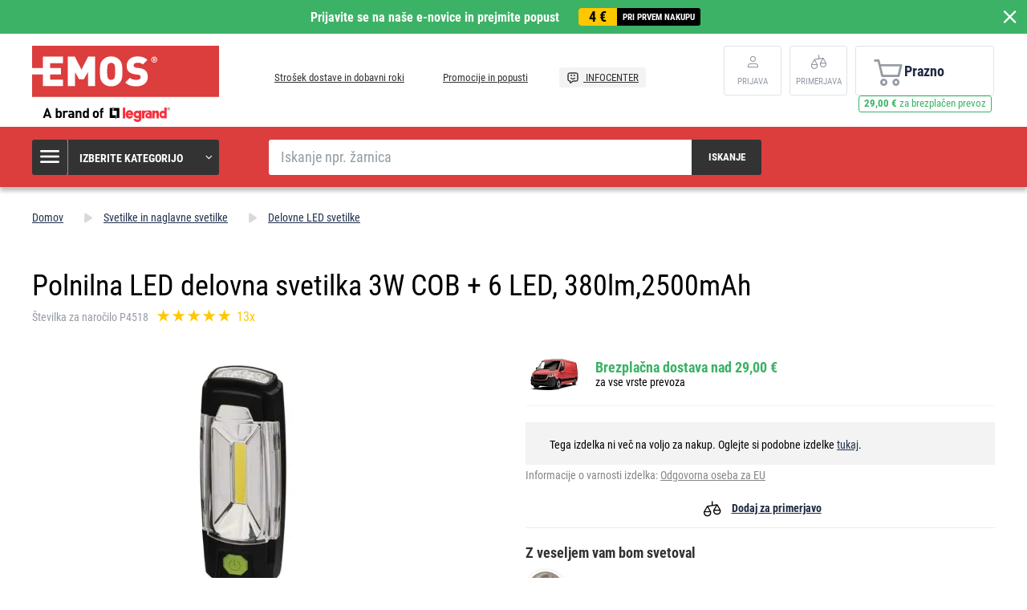

--- FILE ---
content_type: text/html; charset=UTF-8
request_url: https://www.emos-si.si/polnilna-led-delovna-svetilka-3w-cob-6-led-380lm-2500mah
body_size: 16287
content:
<!DOCTYPE html>
<html lang="sl" class="no-js">
    <head>
        <meta http-equiv="Content-Type" content="text/html; charset=utf-8">
        <meta name="viewport" content="width=device-width, initial-scale=1, shrink-to-fit=no">
        <meta name="description" content="Našo visoko kakovostno, a cenovno ugodno elektroniko, ki zadovolji zahteve približno 412 milijonom ljudi, prodajamo v 23 evropskih držav.">
        <meta http-equiv="X-UA-Compatible" content="IE=11" />
        <link rel="shortcut icon" href="https://assetsemosproduction.vshcdn.net/public/frontend/images/favicons/favicon.ico">
                            
                
            <script>
        currencyCode = 'EUR';
        gtmEnabled = true;
        dataLayer = [{"page":{"type":"product","categoryNames":["Svetilke in naglavne svetilke","Delovne LED svetilke"],"categoryIds":["2419","2445"],"categoryLevel":"2","pageId":"0fbb4559-5958-4989-a808-e1b2f0ec56a5"},"user":{"type":"Visitor","state":"Anonymous"},"cart":{"urlCart":"\/kosarica","currencyCode":"EUR","value":"0","valueWithTax":"0","products":[]},"event":"ec.productDetail","ecommerce":{"currencyCode":"EUR","detail":{"products":[{"id":"369","name":"Polnilna LED delovna svetilka 3W COB + 6 LED, 380lm,2500mAh","sku":"8592920032695","catNumber":"P4518","price":"27.78688","tax":"6.11312","priceWithTax":"33.90","brand":"EMOS","category":"Svetilke in naglavne svetilke\/Delovne LED svetilke","availability":"Ni na zalogi","emosId":"1450000180","unit":"paket"}]}}}];
                gtmContainerId = 'GTM-TJJBNBN';
    </script>
    <!-- Google Tag Manager -->
    <script>(function(w,d,s,l,i){w[l]=w[l]||[];w[l].push({'gtm.start':
            new Date().getTime(),event:'gtm.js'});var f=d.getElementsByTagName(s)[0],
            j=d.createElement(s),dl=l!='dataLayer'?'&l='+l:'';j.async=true;j.src=
            'https://sgtm.emos-si.si/gtm.js?id='+i+dl+ '';f.parentNode.insertBefore(j,f);
        })(window,document,'script','dataLayer','GTM-TJJBNBN');</script>
    <!-- End Google Tag Manager -->


                <link rel="stylesheet" href="https://assetsemosproduction.vshcdn.net/build/frontend-style-b2c.52090f37.css">
                <link rel="stylesheet" href="https://assetsemosproduction.vshcdn.net/build/frontend-print-style-b2c.94dc22e1.css">

        <link rel="apple-touch-icon" sizes="180x180" href="https://assetsemosproduction.vshcdn.net/public/frontend/images/icons/apple-touch-icon.png">
        <link rel="icon" type="image/png" sizes="32x32" href="https://assetsemosproduction.vshcdn.net/public/frontend/images/icons/favicon-32x32.png">
        <link rel="icon" type="image/png" sizes="16x16" href="https://assetsemosproduction.vshcdn.net/public/frontend/images/icons/favicon-16x16.png">
        <link rel="mask-icon" href="https://assetsemosproduction.vshcdn.net/public/frontend/images/icons/safari-pinned-tab.svg" color="#c41317">
        <link rel="shortcut icon" href="https://assetsemosproduction.vshcdn.net/public/frontend/images/icons/favicon.ico">
        <meta name="apple-mobile-web-app-title" content="Polnilna LED delovna svetilka 3W COB + 6 LED, 380lm,2500mAh | EMOS - Slovenija">
        <meta name="application-name" content="Polnilna LED delovna svetilka 3W COB + 6 LED, 380lm,2500mAh | EMOS - Slovenija">
        <meta name="msapplication-TileColor" content="#c41317">
        <meta name="msapplication-TileImage" content="https://assetsemosproduction.vshcdn.net/public/frontend/images/icons/mstile-144x144.png">
        <meta name="msapplication-config" content="https://assetsemosproduction.vshcdn.net/public/frontend/images/icons/browserconfig.xml">
        <meta name="theme-color" content="#ffffff">
            <meta property="og:title" content="Polnilna LED delovna svetilka 3W COB + 6 LED, 380lm,2500mAh">
            <meta property="og:image" content="https://assetsemosproduction.vshcdn.net/content/images/product/default/3150749.JPG">
    
                    <meta name="facebook-domain-verification" content="enth824ud019v2cmbwp2us4m5drku2" />
        
        <link rel="manifest" href="/manifest.json" crossorigin="use-credentials">

                    
        
        <script type="text/javascript">
            global = {
                locale: 'sl',
                domain: {
                    isB2b: Boolean(''),
                },
            };
        </script>

        <script src="https://static.zoe-ai.eu/versions/v3/interactions-emssi.js" async></script>
<!-- Smartsupp Live Chat script -->
<script type="text/javascript">
var _smartsupp = _smartsupp || {};
_smartsupp.key = '650ed4fdd02962841eeea25b5ea177c891e2e0a8';
window.smartsupp||(function(d) {
  var s,c,o=smartsupp=function(){ o._.push(arguments)};o._=[];
  s=d.getElementsByTagName('script')[0];c=d.createElement('script');
  c.type='text/javascript';c.charset='utf-8';c.async=true;
  c.src='https://www.smartsuppchat.com/loader.js?';s.parentNode.insertBefore(c,s);
})(document);
</script>
<noscript> Powered by <a href=“https://www.smartsupp.com” target=“_blank”>Smartsupp</a></noscript>

        
        <title>Polnilna LED delovna svetilka 3W COB + 6 LED, 380lm,2500mAh | EMOS - Slovenija</title>
    </head>
    <body class="web domain5 b2c ">
            <!-- Google Tag Manager (noscript) -->
    <noscript><iframe src="https://sgtm.emos-si.si/ns.html?id=GTM-TJJBNBN"
    height="0" width="0" style="display:none;visibility:hidden"></iframe></noscript>
    <!-- End Google Tag Manager (noscript) -->

        
        

                        <div class="window-bar window-bar--positive dont-print js-registration-sale-bar-desktop">
            <a href="#" class="window-bar__item targito-popup-open">
                <span class="js-registration-sale-bar-mobile">
                    Prijavite se na naše e-novice in prejmite popust
                </span>
                <span class="window-bar__item__coupone">
                    <strong>4 €</strong>
                    pri prvem nakupu
                </span>
            </a>
            <span class="window-bar__close js-registration-sale-bar-click js-registration-sale-bar-mobile"><i class="svg svg-delete-thin"></i></span>
        </div>
                <div class="web__in">
        <div class="web__header">
            <div class="web__line">
                <div class="web__container web__container--no-padding">
                    
                
    <header class="header">
        <div class="header__logo">
                            <a class="logo" href="https://www.emos-si.si/">
                    <img src="https://assetsemosproduction.vshcdn.net/public/frontend/images/logo.svg" alt="Spletna trgovina">
                </a>
                    </div>

        <div class="header__middle dont-print">
            
            <div class="header__links">
                <ul class="menu dont-print">
            <li class="menu__item ">
            <a class="menu__item__link" href="https://www.emos-si.si/strosek-dostave-in-dobavni-roki">
                                Strošek dostave in dobavni roki
            </a>
        </li>
            <li class="menu__item ">
            <a class="menu__item__link" href="https://www.emos-si.si/promocije-in-popusti">
                                Promocije in popusti
            </a>
        </li>
            <li class="menu__item menu__item--infocenter">
            <a class="menu__item__link" href="https://www.emos-si.si/infocenter">
                                    <img src="https://assetsemosproduction.vshcdn.net/public/frontend/images/message-smile.svg" alt="INFOCENTER">
                                INFOCENTER
            </a>
        </li>
    </ul>

            </div>
        </div>

                    <div class="header__user">
                <div class="menu-iconic__item hasChild ">
                    
                                            <a
                            href="https://www.emos-si.si/login"
                           data-url="https://www.emos-si.si/login/form"
                           class="js-login-link-desktop js-login-button header__user__link"
                        >
                            <i class="svg svg-user"></i>
                            <span class="header__user__link__text">
                                Prijava     
                            </span>
                        </a>
                                    </div>
                                
<div class="menu-iconic__item " id="js-comparison-box" data-reload-url="https://www.emos-si.si/product-comparison/box">
    <a
        href="https://www.emos-si.si/primerjava-izdelkov"
        class="header__user__link"
    >
        <div class="position-relative">
            <i class="svg svg-compare"></i>
                    </div>
        <span class="header__user__link__text">
            Primerjava
        </span>
    </a>
</div>

            </div>
                            <div class="header__cart position-relative dont-print">
                    
<div id="js-cart-box"
                     data-reload-url="https://www.emos-si.si/cart/box"
>
    <div class="cart">
        <a            class="cart__block empty no-hover">
            <span class="cart__icon">
                <i class="svg svg-cart"></i>
                            </span>
            <div class="cart__info js-cart-info">
                                    Prazno
                            </div>
                    </a>
            </div>

    <div class="cart-mobile header__mobile-button">
        <a href="https://www.emos-si.si/kosarica" class="header__mobile-button__in ">
            <i class="svg svg-cart"></i>
                    </a>
    </div>
</div>
    <div id="js-box-free-transport">
        <div class="box-free-transport__wrap">
            <div class="box-free-transport box-free-transport--header">
                                    <div class="box-free-transport__text">
                        <strong>29,00 €</strong> za brezplačen prevoz                    </div>

                    <div class="box-free-transport__line">
                        <div class="box-free-transport__line__filled" style="width: 0%;"></div>
                    </div>
                            </div>
        </div>
    </div>

                </div>
                        </header>

    

                </div>
            </div>
        </div>

                    <div class="web__line web__line--header web__line--dark web__line--bottom-shadow">
                <div class="web__container">
                    <div class="header__bottom">
                        <div class="header__bottom__menu">
                            <div class="box-categories  js-box-categories">
                                <div class="box-categories__icon">
                                    <i class="svg svg-burger-menu"></i>
                                </div>
                                <div class="box-categories__title">
                                    Izberite kategorijo
                                    <div class="box-categories__arrow">
                                        <i class="svg svg-arrow-down-thin"></i>
                                    </div>
                                </div>
                                <div class="box-categories__content">
                                        
    <ul class="js-category-list list-menu dont-print
         list-menu--root        "
        id="js-categories">

                                <li class="list-menu__item js-category-item">
                <a class="list-menu__item__link " href="https://www.emos-si.si/zarnice">
                    <div class="list-menu__item__link__image">
                            <picture>
                <img  alt="Žarnice" title="Žarnice" src="" loading="lazy" data-src="https://assetsemosproduction.vshcdn.net/content/images/category/default/13724.png" class="image-category" itemprop="image" />    </picture>

                    </div>
                    <div class="list-menu__item__link__title">
                        <div class="list-menu__item__link__title__in">
                            Žarnice
                                                            <span class="list-menu__item__link__title__number">
                                    (251)
                            	</span>
                                                    </div>
                    </div>
                </a>
            </li>
                                <li class="list-menu__item js-category-item">
                <a class="list-menu__item__link " href="https://www.emos-si.si/svetilke-in-naglavne-svetilke">
                    <div class="list-menu__item__link__image">
                            <picture>
                <img  alt="Svetilke in naglavne svetilke" title="Svetilke in naglavne svetilke" src="" loading="lazy" data-src="https://assetsemosproduction.vshcdn.net/content/images/category/default/67831.png" class="image-category" itemprop="image" />    </picture>

                    </div>
                    <div class="list-menu__item__link__title">
                        <div class="list-menu__item__link__title__in">
                            Svetilke in naglavne svetilke
                                                            <span class="list-menu__item__link__title__number">
                                    (108)
                            	</span>
                                                    </div>
                    </div>
                </a>
            </li>
                                <li class="list-menu__item js-category-item">
                <a class="list-menu__item__link " href="https://www.emos-si.si/led-svetila-in-dodatki">
                    <div class="list-menu__item__link__image">
                            <picture>
                <img  alt="LED svetila in dodatki" title="LED svetila in dodatki" src="" loading="lazy" data-src="https://assetsemosproduction.vshcdn.net/content/images/category/default/32637.png" class="image-category" itemprop="image" />    </picture>

                    </div>
                    <div class="list-menu__item__link__title">
                        <div class="list-menu__item__link__title__in">
                            LED svetila in dodatki
                                                            <span class="list-menu__item__link__title__number">
                                    (317)
                            	</span>
                                                    </div>
                    </div>
                </a>
            </li>
                                <li class="list-menu__item js-category-item">
                <a class="list-menu__item__link " href="https://www.emos-si.si/reflektorji">
                    <div class="list-menu__item__link__image">
                            <picture>
                <img  alt="Reflektorji" title="Reflektorji" src="" loading="lazy" data-src="https://assetsemosproduction.vshcdn.net/content/images/category/default/32645.png" class="image-category" itemprop="image" />    </picture>

                    </div>
                    <div class="list-menu__item__link__title">
                        <div class="list-menu__item__link__title__in">
                            Reflektorji
                                                            <span class="list-menu__item__link__title__number">
                                    (101)
                            	</span>
                                                    </div>
                    </div>
                </a>
            </li>
                                <li class="list-menu__item js-category-item">
                <a class="list-menu__item__link " href="https://www.emos-si.si/namizne-svetilke-in-drobna-razsvetljava">
                    <div class="list-menu__item__link__image">
                            <picture>
                <img  alt="Namizne svetilke in drobna razsvetljava" title="Namizne svetilke in drobna razsvetljava" src="" loading="lazy" data-src="https://assetsemosproduction.vshcdn.net/content/images/category/default/32648.png" class="image-category" itemprop="image" />    </picture>

                    </div>
                    <div class="list-menu__item__link__title">
                        <div class="list-menu__item__link__title__in">
                            Namizne svetilke in drobna razsvetljava
                                                            <span class="list-menu__item__link__title__number">
                                    (52)
                            	</span>
                                                    </div>
                    </div>
                </a>
            </li>
                                <li class="list-menu__item js-category-item">
                <a class="list-menu__item__link " href="https://www.emos-si.si/bozicna-razsvetljava">
                    <div class="list-menu__item__link__image">
                            <picture>
                <img  alt="Božična razsvetljava" title="Božična razsvetljava" src="" loading="lazy" data-src="https://assetsemosproduction.vshcdn.net/content/images/category/default/32654.png" class="image-category" itemprop="image" />    </picture>

                    </div>
                    <div class="list-menu__item__link__title">
                        <div class="list-menu__item__link__title__in">
                            Božična razsvetljava
                                                            <span class="list-menu__item__link__title__number">
                                    (274)
                            	</span>
                                                    </div>
                    </div>
                </a>
            </li>
                                <li class="list-menu__item js-category-item">
                <a class="list-menu__item__link " href="https://www.emos-si.si/vremenske-postaje-in-budilke">
                    <div class="list-menu__item__link__image">
                            <picture>
                <img  alt="Vremenske postaje in budilke" title="Vremenske postaje in budilke" src="" loading="lazy" data-src="https://assetsemosproduction.vshcdn.net/content/images/category/default/32668.png" class="image-category" itemprop="image" />    </picture>

                    </div>
                    <div class="list-menu__item__link__title">
                        <div class="list-menu__item__link__title__in">
                            Vremenske postaje in budilke
                                                            <span class="list-menu__item__link__title__number">
                                    (35)
                            	</span>
                                                    </div>
                    </div>
                </a>
            </li>
                                <li class="list-menu__item js-category-item">
                <a class="list-menu__item__link " href="https://www.emos-si.si/tehtnice">
                    <div class="list-menu__item__link__image">
                            <picture>
                <img  alt="Tehtnice" title="Tehtnice" src="" loading="lazy" data-src="https://assetsemosproduction.vshcdn.net/content/images/category/default/32673.png" class="image-category" itemprop="image" />    </picture>

                    </div>
                    <div class="list-menu__item__link__title">
                        <div class="list-menu__item__link__title__in">
                            Tehtnice
                                                            <span class="list-menu__item__link__title__number">
                                    (14)
                            	</span>
                                                    </div>
                    </div>
                </a>
            </li>
                                <li class="list-menu__item js-category-item">
                <a class="list-menu__item__link " href="https://www.emos-si.si/termostati-in-detektorji">
                    <div class="list-menu__item__link__image">
                            <picture>
                <img  alt="Termostati in detektorji" title="Termostati in detektorji" src="" loading="lazy" data-src="https://assetsemosproduction.vshcdn.net/content/images/category/default/32677.png" class="image-category" itemprop="image" />    </picture>

                    </div>
                    <div class="list-menu__item__link__title">
                        <div class="list-menu__item__link__title__in">
                            Termostati in detektorji
                                                            <span class="list-menu__item__link__title__number">
                                    (45)
                            	</span>
                                                    </div>
                    </div>
                </a>
            </li>
                                <li class="list-menu__item js-category-item">
                <a class="list-menu__item__link " href="https://www.emos-si.si/zavarovanje-hise">
                    <div class="list-menu__item__link__image">
                            <picture>
                <img  alt="Zavarovanje hiše" title="Zavarovanje hiše" src="" loading="lazy" data-src="https://assetsemosproduction.vshcdn.net/content/images/category/default/83069.png" class="image-category" itemprop="image" />    </picture>

                    </div>
                    <div class="list-menu__item__link__title">
                        <div class="list-menu__item__link__title__in">
                            Zavarovanje hiše
                                                            <span class="list-menu__item__link__title__number">
                                    (61)
                            	</span>
                                                    </div>
                    </div>
                </a>
            </li>
                                <li class="list-menu__item js-category-item">
                <a class="list-menu__item__link " href="https://www.emos-si.si/vratni-zvonci-in-audio-domofoni">
                    <div class="list-menu__item__link__image">
                            <picture>
                <img  alt="Vratni zvonci" title="Vratni zvonci" src="" loading="lazy" data-src="https://assetsemosproduction.vshcdn.net/content/images/category/default/61019.png" class="image-category" itemprop="image" />    </picture>

                    </div>
                    <div class="list-menu__item__link__title">
                        <div class="list-menu__item__link__title__in">
                            Vratni zvonci
                                                            <span class="list-menu__item__link__title__number">
                                    (41)
                            	</span>
                                                    </div>
                    </div>
                </a>
            </li>
                                <li class="list-menu__item js-category-item">
                <a class="list-menu__item__link " href="https://www.emos-si.si/antene-in-vf-tehnologija">
                    <div class="list-menu__item__link__image">
                            <picture>
                <img  alt="Antene in VF tehnologija" title="Antene in VF tehnologija" src="" loading="lazy" data-src="https://assetsemosproduction.vshcdn.net/content/images/category/default/32692.png" class="image-category" itemprop="image" />    </picture>

                    </div>
                    <div class="list-menu__item__link__title">
                        <div class="list-menu__item__link__title__in">
                            Antene in VF tehnologija
                                                            <span class="list-menu__item__link__title__number">
                                    (64)
                            	</span>
                                                    </div>
                    </div>
                </a>
            </li>
                                <li class="list-menu__item js-category-item">
                <a class="list-menu__item__link " href="https://www.emos-si.si/set-top-boksi-in-tv-oprema">
                    <div class="list-menu__item__link__image">
                            <picture>
                <img  alt="Set top boksi in TV oprema" title="Set top boksi in TV oprema" src="" loading="lazy" data-src="https://assetsemosproduction.vshcdn.net/content/images/category/default/33348.png" class="image-category" itemprop="image" />    </picture>

                    </div>
                    <div class="list-menu__item__link__title">
                        <div class="list-menu__item__link__title__in">
                            Set top boksi in TV oprema
                                                            <span class="list-menu__item__link__title__number">
                                    (19)
                            	</span>
                                                    </div>
                    </div>
                </a>
            </li>
                                <li class="list-menu__item js-category-item">
                <a class="list-menu__item__link " href="https://www.emos-si.si/baterije-in-akumulatorji">
                    <div class="list-menu__item__link__image">
                            <picture>
                <img  alt="Baterije in akumulatorji" title="Baterije in akumulatorji" src="" loading="lazy" data-src="https://assetsemosproduction.vshcdn.net/content/images/category/default/2411298.png" class="image-category" itemprop="image" />    </picture>

                    </div>
                    <div class="list-menu__item__link__title">
                        <div class="list-menu__item__link__title__in">
                            Baterije in akumulatorji
                                                            <span class="list-menu__item__link__title__number">
                                    (189)
                            	</span>
                                                    </div>
                    </div>
                </a>
            </li>
                                <li class="list-menu__item js-category-item">
                <a class="list-menu__item__link " href="https://www.emos-si.si/powerbank-polnilci-in-napajalniki">
                    <div class="list-menu__item__link__image">
                            <picture>
                <img  alt="PowerBank, polnilci in napajalniki" title="PowerBank, polnilci in napajalniki" src="" loading="lazy" data-src="https://assetsemosproduction.vshcdn.net/content/images/category/default/32712.png" class="image-category" itemprop="image" />    </picture>

                    </div>
                    <div class="list-menu__item__link__title">
                        <div class="list-menu__item__link__title__in">
                            PowerBank, polnilci in napajalniki
                                                            <span class="list-menu__item__link__title__number">
                                    (58)
                            	</span>
                                                    </div>
                    </div>
                </a>
            </li>
                                <li class="list-menu__item js-category-item">
                <a class="list-menu__item__link " href="https://www.emos-si.si/podaljski-vticnice-in-casovne-ure">
                    <div class="list-menu__item__link__image">
                            <picture>
                <img  alt="Podaljški, vtičnice in svečke" title="Podaljški, vtičnice in svečke" src="" loading="lazy" data-src="https://assetsemosproduction.vshcdn.net/content/images/category/default/43409.png" class="image-category" itemprop="image" />    </picture>

                    </div>
                    <div class="list-menu__item__link__title">
                        <div class="list-menu__item__link__title__in">
                            Podaljški, vtičnice in svečke
                                                            <span class="list-menu__item__link__title__number">
                                    (203)
                            	</span>
                                                    </div>
                    </div>
                </a>
            </li>
                                <li class="list-menu__item js-category-item">
                <a class="list-menu__item__link " href="https://www.emos-si.si/koaksialni-podatkovni-in-av-kabli">
                    <div class="list-menu__item__link__image">
                            <picture>
                <img  alt="Koaksialni, podatkovni in AV kabli" title="Koaksialni, podatkovni in AV kabli" src="" loading="lazy" data-src="https://assetsemosproduction.vshcdn.net/content/images/category/default/32732.png" class="image-category" itemprop="image" />    </picture>

                    </div>
                    <div class="list-menu__item__link__title">
                        <div class="list-menu__item__link__title__in">
                            Koaksialni, podatkovni in AV kabli
                                                            <span class="list-menu__item__link__title__number">
                                    (137)
                            	</span>
                                                    </div>
                    </div>
                </a>
            </li>
                                <li class="list-menu__item js-category-item">
                <a class="list-menu__item__link " href="https://www.emos-si.si/multimetri-testerji-merilni-instrumenti">
                    <div class="list-menu__item__link__image">
                            <picture>
                <img  alt="Multimetri, testerji, merilni inštrumenti" title="Multimetri, testerji, merilni inštrumenti" src="" loading="lazy" data-src="https://assetsemosproduction.vshcdn.net/content/images/category/default/32739.png" class="image-category" itemprop="image" />    </picture>

                    </div>
                    <div class="list-menu__item__link__title">
                        <div class="list-menu__item__link__title__in">
                            Multimetri, testerji, merilni inštrumenti
                                                            <span class="list-menu__item__link__title__number">
                                    (27)
                            	</span>
                                                    </div>
                    </div>
                </a>
            </li>
                                <li class="list-menu__item js-category-item">
                <a class="list-menu__item__link " href="https://www.emos-si.si/instalacijski-material">
                    <div class="list-menu__item__link__image">
                            <picture>
                <img  alt="Inštalacijski material" title="Inštalacijski material" src="" loading="lazy" data-src="https://assetsemosproduction.vshcdn.net/content/images/category/default/32744.png" class="image-category" itemprop="image" />    </picture>

                    </div>
                    <div class="list-menu__item__link__title">
                        <div class="list-menu__item__link__title__in">
                            Inštalacijski material
                                                            <span class="list-menu__item__link__title__number">
                                    (96)
                            	</span>
                                                    </div>
                    </div>
                </a>
            </li>
                                <li class="list-menu__item js-category-item">
                <a class="list-menu__item__link " href="https://www.emos-si.si/izdelki-za-domace-zivali">
                    <div class="list-menu__item__link__image">
                            <picture>
                <img  alt="Izdelki za domače živali" title="Izdelki za domače živali" src="" loading="lazy" data-src="https://assetsemosproduction.vshcdn.net/content/images/category/default/2879689.png" class="image-category" itemprop="image" />    </picture>

                    </div>
                    <div class="list-menu__item__link__title">
                        <div class="list-menu__item__link__title__in">
                            Izdelki za domače živali
                                                            <span class="list-menu__item__link__title__number">
                                    (9)
                            	</span>
                                                    </div>
                    </div>
                </a>
            </li>
                                <li class="list-menu__item js-category-item">
                <a class="list-menu__item__link " href="https://www.emos-si.si/razprodaja">
                    <div class="list-menu__item__link__image">
                            <picture>
                <img  alt="Razprodaja" title="Razprodaja" src="" loading="lazy" data-src="https://assetsemosproduction.vshcdn.net/content/images/category/default/39109.png" class="image-category" itemprop="image" />    </picture>

                    </div>
                    <div class="list-menu__item__link__title">
                        <div class="list-menu__item__link__title__in">
                            Razprodaja
                                                            <span class="list-menu__item__link__title__number">
                                    (1)
                            	</span>
                                                    </div>
                    </div>
                </a>
            </li>
                                <li class="list-menu__item js-category-item">
                <a class="list-menu__item__link " href="https://www.emos-si.si/priporocamo">
                    <div class="list-menu__item__link__image">
                            <picture>
                <img  alt="Priporočamo" title="Priporočamo" src="" loading="lazy" data-src="https://assetsemosproduction.vshcdn.net/content/images/category/default/39111.png" class="image-category" itemprop="image" />    </picture>

                    </div>
                    <div class="list-menu__item__link__title">
                        <div class="list-menu__item__link__title__in">
                            Priporočamo
                                                            <span class="list-menu__item__link__title__number">
                                    (103)
                            	</span>
                                                    </div>
                    </div>
                </a>
            </li>
                                <li class="list-menu__item js-category-item">
                <a class="list-menu__item__link " href="https://www.emos-si.si/multi-pakiranje">
                    <div class="list-menu__item__link__image">
                            <picture>
                <img  alt="Multi pakiranje" title="Multi pakiranje" src="" loading="lazy" data-src="https://assetsemosproduction.vshcdn.net/content/images/category/default/70260.png" class="image-category" itemprop="image" />    </picture>

                    </div>
                    <div class="list-menu__item__link__title">
                        <div class="list-menu__item__link__title__in">
                            Multi pakiranje
                                                            <span class="list-menu__item__link__title__number">
                                    (23)
                            	</span>
                                                    </div>
                    </div>
                </a>
            </li>
                                <li class="list-menu__item js-category-item">
                <a class="list-menu__item__link " href="https://www.emos-si.si/pametni-dom-emos-gosmart">
                    <div class="list-menu__item__link__image">
                            <picture>
                <img  alt="Pametni dom EMOS GoSmart" title="Pametni dom EMOS GoSmart" src="" loading="lazy" data-src="https://assetsemosproduction.vshcdn.net/content/images/category/default/83698.png" class="image-category" itemprop="image" />    </picture>

                    </div>
                    <div class="list-menu__item__link__title">
                        <div class="list-menu__item__link__title__in">
                            Pametni dom EMOS GoSmart
                                                            <span class="list-menu__item__link__title__number">
                                    (103)
                            	</span>
                                                    </div>
                    </div>
                </a>
            </li>
                                <li class="list-menu__item js-category-item">
                <a class="list-menu__item__link " href="https://www.emos-si.si/vrt">
                    <div class="list-menu__item__link__image">
                            <picture>
                <img  alt="Vrt" title="Vrt" src="" loading="lazy" data-src="https://assetsemosproduction.vshcdn.net/content/images/category/default/2958271.jpg" class="image-category" itemprop="image" />    </picture>

                    </div>
                    <div class="list-menu__item__link__title">
                        <div class="list-menu__item__link__title__in">
                            Vrt
                                                            <span class="list-menu__item__link__title__number">
                                    (178)
                            	</span>
                                                    </div>
                    </div>
                </a>
            </li>
            </ul>

                                </div>
                            </div>
                        </div>
                        <div class="header__bottom__search">
                            <div class="search js-search-autocomplete">
    <form action="https://www.emos-si.si/search" method="get">
        <div class="search__form">
            <div class="search__form__input">
                <input
                    type="text"
                    name="q"
                    value=""
                    placeholder="Iskanje npr. žarnica"
                    class="input search__input js-search-autocomplete-input"
                    autocomplete="off"
                    data-autocomplete-url="https://www.emos-si.si/search/autocomplete"
                    data-reload-page="0"
                />
            </div>
            <button type="submit" class="btn search__form__button js-search-autocomplete-submit">
                <span class="search__form__button__text">Iskanje</span>
                <span class="search__form__button__icon">
                    <i class="svg svg-search"></i>
                </span>
            </button>
        </div>
    </form>
    <div class="js-search-autocomplete-results"></div>
</div>

                        </div>
                                                    <div class="header__bottom__info js-registration-sale-bar-desktop-small-info display-none">
                                <a href="#" class="header__bottom__info__coupone targito-popup-open">
                                    <span class="header__bottom__info__coupone__price">4 €</span>
                                    <span class="header__bottom__info__coupone__text">pri prvem nakupu</span>
                                </a>
                            </div>
                                                                    </div>
                </div>
            </div>
        
            <div class="web__main">
        <div class="web__main__content js-main-content">
                            <span class="js-breadcrumbs">
            <div class="web__line">
            <div class="web__container">
                <div class="box-breadcrumb-b2c box-breadcrumb-b2c--hide-last">
                    <a href="https://www.emos-si.si/" class="box-breadcrumb-b2c__item box-breadcrumb-b2c__item--icon">
                        Domov
                    </a>
                    <span class="box-breadcrumb-b2c__item box-breadcrumb-b2c__item--separator">
                        <i class="svg svg-arrow-up"></i>
                    </span>
                                                                        <a href="https://www.emos-si.si/svetilke-in-naglavne-svetilke" class="box-breadcrumb-b2c__item">Svetilke in naglavne svetilke</a>
                            <span class="box-breadcrumb-b2c__item box-breadcrumb-b2c__item--separator">
                                <i class="svg svg-arrow-up"></i>
                            </span>
                                                                                                <a href="https://www.emos-si.si/delovne-led-svetilke" class="box-breadcrumb-b2c__item">Delovne LED svetilke</a>
                            <span class="box-breadcrumb-b2c__item box-breadcrumb-b2c__item--separator">
                                <i class="svg svg-arrow-up"></i>
                            </span>
                                                                                                <span class='box-breadcrumb-b2c__item js-breadcrumb-last'>Polnilna LED delovna svetilka 3W COB + 6 LED, 380lm,2500mAh</span>
                                                            </div>
            </div>
        </div>
    </span>
            
            <div class="web__line">
                <div class="web__container">
                                        
                </div>
            </div>

                <div class="js-product-loader-uuid" style="display: none;" aria-hidden="true" data-uuid="60eabffa-61d6-4e7b-a872-d225d266f91b"></div>
    <div class="web__line">
        <div class="web__container">
            <div class="box-detail-b2c" itemscope itemtype="http://schema.org/Product">
                <div class="box-detail-b2c__title">
                    <h1 itemprop="name" class="box-detail-b2c__title__text  box-detail-b2c__title__text--with-number">
                        Polnilna LED delovna svetilka 3W COB + 6 LED, 380lm,2500mAh
                    </h1>

                                            <div class="box-detail-b2c__title__additional">
                                                            <div class="box-detail-b2c__title__general-number">
                                    Številka za naročilo P4518
                                </div>
                                                                                        <a href="#ocena" class="js-review-trigger-hashchange in-rating in-rating--one-line box-detail-b2c__title__additional__rating">
                                        <ul class="in-rating__stars in-rating__stars--smaller js-ratings-stars-container" data-number-of-stars="100">
                                <li class="in-rating__stars__item js-form-rating-star js-form-rating-star-number-20" data-star-number="20">
                <i class="svg svg-star-empty"></i>
            </li>
                                <li class="in-rating__stars__item js-form-rating-star js-form-rating-star-number-40" data-star-number="40">
                <i class="svg svg-star-empty"></i>
            </li>
                                <li class="in-rating__stars__item js-form-rating-star js-form-rating-star-number-60" data-star-number="60">
                <i class="svg svg-star-empty"></i>
            </li>
                                <li class="in-rating__stars__item js-form-rating-star js-form-rating-star-number-80" data-star-number="80">
                <i class="svg svg-star-empty"></i>
            </li>
                                <li class="in-rating__stars__item js-form-rating-star js-form-rating-star-number-100" data-star-number="100">
                <i class="svg svg-star-empty"></i>
            </li>
            </ul>
            <span class="in-rating__number in-rating__number--smaller">
            13x
        </span>
    
                                </a>
                                                                <div itemprop="aggregateRating" itemscope itemtype="http://schema.org/AggregateRating" style="display: none">
                                    <div itemprop="ratingValue">5</div>
                                    <div itemprop="ratingCount">13</div>
                                </div>
                                                    </div>
                                    </div>
                <div class="box-detail-b2c__top">
                    <div class="box-detail-b2c__image">
                                                <div class="box-detail-b2c__image__main">
                                                            <a href="https://assetsemosproduction.vshcdn.net/content/images/product/original/3150749.JPG"
                                   class="js-gallery-main-image">
                                        <picture>
                    <source media="(min-width: 480px) and (max-width: 768px)" srcset="https://assetsemosproduction.vshcdn.net/content/images/product/mainImageB2c/additional_0_3150749.JPG" />
                <img  alt="Polnilna LED delovna svetilka 3W COB + 6 LED, 380lm,2500mAh" itemprop="image" title="Polnilna LED delovna svetilka 3W COB + 6 LED, 380lm,2500mAh" src="" loading="lazy" data-src="https://assetsemosproduction.vshcdn.net/content/images/product/mainImageB2c/3150749.JPG" class="image-product-mainImageB2c" itemprop="image" />    </picture>

                                </a>
                                                    </div>
                        

    



                                                    <div class="box-gallery-b2c dont-print js-gallery">
                                <span class="box-gallery-b2c__arrow box-gallery-b2c__arrow--prev js-gallery-prev">
                                    <i class="svg svg-arrow-up"></i>
                                </span>
                                <div class="box-gallery-b2c__in js-gallery-slides">
                                                                            <div class="box-gallery-b2c__item">
                                            <a href="https://assetsemosproduction.vshcdn.net/content/images/product/original/3150749.JPG"
                                               class="box-gallery-b2c__item__link js-gallery-slide-link">
                                                    <picture>
                <img  alt="" title="" src="https://assetsemosproduction.vshcdn.net/content/images/product/galleryThumbnail/3150749.JPG" class="image-product-galleryThumbnail" itemprop="image" />    </picture>

                                            </a>
                                        </div>
                                                                            <div class="box-gallery-b2c__item">
                                            <a href="https://assetsemosproduction.vshcdn.net/content/images/product/original/3150751.JPG"
                                               class="box-gallery-b2c__item__link js-gallery-slide-link">
                                                    <picture>
                <img  alt="" title="" src="https://assetsemosproduction.vshcdn.net/content/images/product/galleryThumbnail/3150751.JPG" class="image-product-galleryThumbnail" itemprop="image" />    </picture>

                                            </a>
                                        </div>
                                                                            <div class="box-gallery-b2c__item">
                                            <a href="https://assetsemosproduction.vshcdn.net/content/images/product/original/3150752.JPG"
                                               class="box-gallery-b2c__item__link js-gallery-slide-link">
                                                    <picture>
                <img  alt="" title="" src="https://assetsemosproduction.vshcdn.net/content/images/product/galleryThumbnail/3150752.JPG" class="image-product-galleryThumbnail" itemprop="image" />    </picture>

                                            </a>
                                        </div>
                                                                            <div class="box-gallery-b2c__item">
                                            <a href="https://assetsemosproduction.vshcdn.net/content/images/product/original/3150753.JPG"
                                               class="box-gallery-b2c__item__link js-gallery-slide-link">
                                                    <picture>
                <img  alt="" title="" src="https://assetsemosproduction.vshcdn.net/content/images/product/galleryThumbnail/3150753.JPG" class="image-product-galleryThumbnail" itemprop="image" />    </picture>

                                            </a>
                                        </div>
                                                                            <div class="box-gallery-b2c__item">
                                            <a href="https://assetsemosproduction.vshcdn.net/content/images/product/original/3150754.JPG"
                                               class="box-gallery-b2c__item__link js-gallery-slide-link">
                                                    <picture>
                <img  alt="" title="" src="https://assetsemosproduction.vshcdn.net/content/images/product/galleryThumbnail/3150754.JPG" class="image-product-galleryThumbnail" itemprop="image" />    </picture>

                                            </a>
                                        </div>
                                                                            <div class="box-gallery-b2c__item">
                                            <a href="https://assetsemosproduction.vshcdn.net/content/images/product/original/3150755.JPG"
                                               class="box-gallery-b2c__item__link js-gallery-slide-link">
                                                    <picture>
                <img  alt="" title="" src="https://assetsemosproduction.vshcdn.net/content/images/product/galleryThumbnail/3150755.JPG" class="image-product-galleryThumbnail" itemprop="image" />    </picture>

                                            </a>
                                        </div>
                                                                            <div class="box-gallery-b2c__item">
                                            <a href="https://assetsemosproduction.vshcdn.net/content/images/product/original/3150756.JPG"
                                               class="box-gallery-b2c__item__link js-gallery-slide-link">
                                                    <picture>
                <img  alt="" title="" src="https://assetsemosproduction.vshcdn.net/content/images/product/galleryThumbnail/3150756.JPG" class="image-product-galleryThumbnail" itemprop="image" />    </picture>

                                            </a>
                                        </div>
                                                                            <div class="box-gallery-b2c__item">
                                            <a href="https://assetsemosproduction.vshcdn.net/content/images/product/original/3150757.JPG"
                                               class="box-gallery-b2c__item__link js-gallery-slide-link">
                                                    <picture>
                <img  alt="" title="" src="https://assetsemosproduction.vshcdn.net/content/images/product/galleryThumbnail/3150757.JPG" class="image-product-galleryThumbnail" itemprop="image" />    </picture>

                                            </a>
                                        </div>
                                                                            <div class="box-gallery-b2c__item">
                                            <a href="https://assetsemosproduction.vshcdn.net/content/images/product/original/3150758.JPG"
                                               class="box-gallery-b2c__item__link js-gallery-slide-link">
                                                    <picture>
                <img  alt="" title="" src="https://assetsemosproduction.vshcdn.net/content/images/product/galleryThumbnail/3150758.JPG" class="image-product-galleryThumbnail" itemprop="image" />    </picture>

                                            </a>
                                        </div>
                                                                            <div class="box-gallery-b2c__item">
                                            <a href="https://assetsemosproduction.vshcdn.net/content/images/product/original/3150759.JPG"
                                               class="box-gallery-b2c__item__link js-gallery-slide-link">
                                                    <picture>
                <img  alt="" title="" src="https://assetsemosproduction.vshcdn.net/content/images/product/galleryThumbnail/3150759.JPG" class="image-product-galleryThumbnail" itemprop="image" />    </picture>

                                            </a>
                                        </div>
                                                                            <div class="box-gallery-b2c__item">
                                            <a href="https://assetsemosproduction.vshcdn.net/content/images/product/original/3150760.JPG"
                                               class="box-gallery-b2c__item__link js-gallery-slide-link">
                                                    <picture>
                <img  alt="" title="" src="https://assetsemosproduction.vshcdn.net/content/images/product/galleryThumbnail/3150760.JPG" class="image-product-galleryThumbnail" itemprop="image" />    </picture>

                                            </a>
                                        </div>
                                                                            <div class="box-gallery-b2c__item">
                                            <a href="https://assetsemosproduction.vshcdn.net/content/images/product/original/3150761.JPG"
                                               class="box-gallery-b2c__item__link js-gallery-slide-link">
                                                    <picture>
                <img  alt="" title="" src="https://assetsemosproduction.vshcdn.net/content/images/product/galleryThumbnail/3150761.JPG" class="image-product-galleryThumbnail" itemprop="image" />    </picture>

                                            </a>
                                        </div>
                                                                            <div class="box-gallery-b2c__item">
                                            <a href="https://assetsemosproduction.vshcdn.net/content/images/product/original/3150762.JPG"
                                               class="box-gallery-b2c__item__link js-gallery-slide-link">
                                                    <picture>
                <img  alt="" title="" src="https://assetsemosproduction.vshcdn.net/content/images/product/galleryThumbnail/3150762.JPG" class="image-product-galleryThumbnail" itemprop="image" />    </picture>

                                            </a>
                                        </div>
                                                                            <div class="box-gallery-b2c__item">
                                            <a href="https://assetsemosproduction.vshcdn.net/content/images/product/original/3150763.JPG"
                                               class="box-gallery-b2c__item__link js-gallery-slide-link">
                                                    <picture>
                <img  alt="" title="" src="https://assetsemosproduction.vshcdn.net/content/images/product/galleryThumbnail/3150763.JPG" class="image-product-galleryThumbnail" itemprop="image" />    </picture>

                                            </a>
                                        </div>
                                                                            <div class="box-gallery-b2c__item">
                                            <a href="https://assetsemosproduction.vshcdn.net/content/images/product/original/3150764.JPG"
                                               class="box-gallery-b2c__item__link js-gallery-slide-link">
                                                    <picture>
                <img  alt="" title="" src="https://assetsemosproduction.vshcdn.net/content/images/product/galleryThumbnail/3150764.JPG" class="image-product-galleryThumbnail" itemprop="image" />    </picture>

                                            </a>
                                        </div>
                                                                            <div class="box-gallery-b2c__item">
                                            <a href="https://assetsemosproduction.vshcdn.net/content/images/product/original/3150765.JPG"
                                               class="box-gallery-b2c__item__link js-gallery-slide-link">
                                                    <picture>
                <img  alt="" title="" src="https://assetsemosproduction.vshcdn.net/content/images/product/galleryThumbnail/3150765.JPG" class="image-product-galleryThumbnail" itemprop="image" />    </picture>

                                            </a>
                                        </div>
                                                                    </div>
                                <span class="box-gallery-b2c__arrow box-gallery-b2c__arrow--next js-gallery-next">
                                    <i class="svg svg-arrow-up"></i>
                                </span>
                            </div>
                                            </div>
                    <div class="box-detail-b2c__info">
                        <div class="box-detail-b2c__info__benefits">
                                                            <div class="box-detail-b2c__info__benefits__item">
                                    <div class="box-detail-b2c__info__benefits__item__image">
                                        <img src="https://assetsemosproduction.vshcdn.net/public/frontend/images/free-transport-5.png">
                                    </div>
                                    <div class="box-detail-b2c__info__benefits__item__info">
                                        <div class="box-detail-b2c__info__benefits__item__info__title">
                                                                                            Brezplačna dostava nad 29,00 €
                                                                                    </div>
                                        za vse vrste prevoza
                                    </div>
                                </div>
                            
                                                    </div>

                                                    <div class="box-detail-b2c__info__wrap">
                                                                                                                                                
                                                                    
                                                                    <div class="box-detail-add-b2c js-product-detail-main-add-to-cart-wrapper " data-gtm-list="product detail">
                                                                                    <div>
                                                                                                    Tega izdelka ni več na voljo za nakup. Oglejte si podobne izdelke <a href="https://www.emos-si.si/delovne-led-svetilke">tukaj</a>.
                                                                                            </div>
                                                                            </div>
                                                            </div>
                            <div class="box-detail-b2c__safety-info">
                                Informacije o varnosti izdelka:
                                                                    <a href="https://www.emos-si.si/emos" class="box-detail-b2c__safety-info__link">
                                        Odgovorna oseba za EU
                                    </a>
                                                            </div>
                            <div class="list-additionals__item list-additionals__item--with-icon list-additionals__item--b2c">
                                <a href="https://www.emos-si.si/primerjava-izdelkov"  class="list-additionals__item__link js-product-comparison-link b2c"
                                    data-product-id="369"
                                    data-product-comparison-url="https://www.emos-si.si/primerjava-izdelkov"
                                >
                                    <i class="svg svg-compare"></i>
                                    <span class="list-additionals__item__text">
                                        Dodaj za primerjavo
                                    </span>
                                </a>
                            </div>

                            <div class="box-detail-b2c__info__additional">
                                                <div class="box-product-detail-technician-b2c">
            <div class="box-product-detail-technician-b2c__info__headline">
                Z veseljem vam bom svetoval
            </div>
            <div class="box-product-detail-technician-b2c__thumbnail">
                                    <a href="https://assetsemosproduction.vshcdn.net/content/images/productTechnician/original/2988820.png" class="js-popup-image">
                            <picture>
                <img  alt="" title="" src="" loading="lazy" data-src="https://assetsemosproduction.vshcdn.net/content/images/productTechnician/thumbnail/2988820.png" class="image-productTechnician-thumbnail" itemprop="image" />    </picture>

                    </a>
                            </div>
            <div class="box-product-detail-technician-b2c__info">
                                                    <div class="box-product-detail-technician-b2c__info__email">
                        <a href="#"
                           data-url="https://www.emos-si.si/product-technician/window/369"
                           data-has-instruction-file="1"
                           data-has-faq="0"
                           class="js-product-detail-technician-button">Pišite tehniku</a>
                    </div>
                            </div>
        </div>
    
                                    
                            </div>

                                            </div>
                </div>
            </div>
        </div>
    </div>

    
    <div class="box-detail-b2c__sticky-tabs__wrap js-sticky-tabs">
        <div class="web__container">
            <div class="box-detail-b2c__sticky-tabs">
                <a class="box-detail-b2c__sticky-tabs__item js-anchor-link" href="#description" data-tab-id="description"><span>Opis izdelka</span></a>                <a class="box-detail-b2c__sticky-tabs__item js-anchor-link" href="#parameters" data-tab-id="parameters"><span>Parametri</span></a>
                <a class="box-detail-b2c__sticky-tabs__item js-anchor-link" href="#ocena" data-tab-id="reviews"><span>Ocena</span> (13)</a>                <a class="box-detail-b2c__sticky-tabs__item js-anchor-link" href="#files" data-tab-id="files"><span>Dokumenti</span> (4)</a>                
                <a class="box-detail-b2c__sticky-tabs__up js-scroll-tops" href="#">Gor <i class="svg svg-arrow-up"></i></a>
            </div>
        </div>
    </div>

    <div class="in-tab-b2c__content__wrap js-anchor-tabs">
                    <a href="#description" class="in-tab-b2c__content__title js-tabs-button" data-tab-id="description">
                Opis
                <i class="svg svg-arrow"></i>
            </a>
            <div class="in-tab-b2c__content__item js-tabs-content" data-tab-id="description">
                <div class="web__line web__line--white">
                    <div class="web__container web__container--smaller">
                        <div class="in-user-text" id="description" itemprop="description">
                            <h3 class="in-user-text__extendedHeading in-user-text__extendedHeading--description">Opis izdelka</h3><p>Univerzalna delovna svetilka, ki bo svoje mesto našla v vsakem gospodinjstvu, delavnici in povsod tam, kjer potrebujete zagotoviti široko površino osvetlitve.</br></p>

                                                            <h3 class="in-title padding-top-20">Več o izdelku</h3>
                                <div class="emos-row-bg">
<div class="emos-row">
<div class="emos-box-1of2 small-order-2 medium-order-1">
<div class="emos-box-image"><img alt="" src="/content/wysiwyg/PremiumContent/1450000180_E07-P4518.jpg" /></div>
</div>

<div class="emos-box-1of2">
<div class="emos-box-text">
<h3>Polnilna svetilka P4518</h3>

<p>Saj veste. Osredotočeni ste na delo, naenkrat pa vam manjka močna svetloba. Ni boljšega, kot da imate pri roki univerzalno svetilko. <strong>Obesite, prižgete, obrnete v pravo smer</strong> in lahko nadaljujete s tem, kar ste začeli. Karkoli že delate &ndash; delate v delavnici za proizvodnjo novega kosa pohištva ali na primer zabijate kline za šotor.<br />
<br />
Na delo morate videti. <strong>Delovna svetilka P4518</strong> bo postala vaš odličen <strong>univerzalen pomočnik</strong>, ki ga s pomočjo kljuke ali magneta namestite praktično kjerkoli.</p>
</div>
</div>
</div>
</div>

<div class="clear">&nbsp;</div>

<div class="emos-row-bg">
<div class="emos-row">
<div class="emos-box-1of2">
<div class="emos-box-image"><img alt="" src="/content/wysiwyg/PremiumContent/1450000180_E10-P4518.jpg" /></div>
</div>

<div class="emos-box-1of2">
<div class="emos-box-text">
<h3>Hitro polnjenje doma in v avtu</h3>

<p>Svetilka P4518 je univerzalna v vsakem pogledu. Skrbi z nakupovanjem baterij pozabite. Enostavno jo napolnite s pomočjo <strong>polnilnika neposredno z omrežja</strong> (100&ndash;240 V) ali preko <strong>vtičnice cigaretnega vžigalnika v avtu</strong> (12/24 V DC).<br />
<br />
Glede stanja polnjenja vas obvešča kontrolna LED lučka &ndash; rdeča barva se po napolnitvi spremeni v zeleno.</p>
</div>
</div>
</div>
</div>

<div class="clear">&nbsp;</div>

<div class="emos-row-bg">
<div class="emos-row">
<div class="emos-box-1of2 small-order-2 medium-order-1">
<div class="emos-box-image"><img alt="" src="/content/wysiwyg/PremiumContent/otoceni3.jpg" /></div>
</div>

<div class="emos-box-1of2">
<div class="emos-box-text">
<h3>Pomagala vam bo v vseh okoliščinah</h3>

<p>Vedno kje potujete? Potrebujete pogosto svetiti v neugodnih razmerah? Potem je za vas univerzalna <strong>polnilna svetilka P4518</strong> idealna rešitev. Odporna je <strong>namreč na prah, umazanijo in vodo</strong> (IP43) Poleg tega je <strong>odporna tudi na udarce</strong>.<br />
<br />
S pomočjo kljuke ali močnega magneta jo namestite praktično kamorkoli, kjer jo ravnokar potrebujete. Žaromet svetilke s pomočjo vrtljivih delov nastavite točno v želen položaj. Za konec pa lahko še izbirate med dvema viroma svetlobe. Svetilko boste skratka vzljubili, ne glede na to, ali spadate med tehnike, motoriste, lastnike vikenda ali domače mojstre.</p>
</div>
</div>
</div>
</div>

<div class="clear">&nbsp;</div>

<div class="emos-row-bg">
<div class="emos-row">
<div class="emos-box-1of2">
<div class="emos-box-image"><img alt="" src="/content/wysiwyg/PremiumContent/1450000180_E01-P4518.jpg" /></div>
</div>

<div class="emos-box-1of2">
<div class="emos-box-text">
<h3>Funkcija hitrega izklopa</h3>

<p>Možnost nastaviti svetilko v <strong>svetlobni način</strong>, ki vam pride ravnokar prav, je neprecenljiva. Vendar preklapljanje med posameznima načinoma vsakič, kadar želite svetilko vklopiti ali izklopiti, je zoprno.<br />
<br />
<strong>Polnilna svetilka P4518</strong> je pa drugačna. Misli namreč na vas. Enostavno jo nastavite v takšen svetlobni način, ki ga ravnokar potrebujete, za nič več pa ne skrbite. Po 10 sekundah svetenja v izbranem načinu se samodejno aktivira <strong>funkcija hitrega izklopa</strong>. Po končanem delu svetilko enostavno izklopite s pritiskom na eno tipko, brez brskanja skozi vse druge načine.</p>
</div>
</div>
</div>
</div>

<div class="clear">&nbsp;</div>

<div class="emos-row-bg">
<div class="emos-row">
<div class="emos-box-1of2 small-order-2 medium-order-1">
<div class="emos-box-image"><img alt="" src="/content/wysiwyg/PremiumContent/P14-0050_01-rechargeable.jpg" /></div>
</div>

<div class="emos-box-1of2">
<div class="emos-box-text">
<h3>Konec skrbi z zamenjavo baterij</h3>

<p>Imeti nadomestne baterije vedno pri roki, zna kar zagreniti vsako delo. Toda pri svetilki P4518 skrb z nakupom pravilnih baterij lahko pozabite. Enostavno jo napolnite iz omrežja ali iz avtomobilske vtičnice. Svetite z njo lahko tudi v času, kadar se ravnokar polni.</p>
</div>
</div>
</div>
</div>

<div class="clear">&nbsp;</div>

<div class="emos-row-bg">
<div class="emos-row">
<div class="emos-box-1of2 small-order-2 medium-order-1">
<div class="emos-box-image"><img alt="" src="/content/wysiwyg/PremiumContent/14-0001_03-water-resistant.jpg" /></div>
</div>

<div class="emos-box-1of2">
<div class="emos-box-text">
<h3>Vodoodporno svetilka, ki vas ne bo razočarala</h3>

<p>Ni boljšega, kadar vam med delom, šotorjenjem ali na izletu začne deževati, vi pa kljub temu lahko svetite. <strong>Svetilka P4518 je vodoodporna</strong>. Stopnja zaščite IP43 pomeni odpornost na škropljenje z vodo v količini 10 litrov na minuto in tlaku 80&ndash;100 kN/m2 najmanj 5 minut. Po zaslugi tega vas ne bo presenetil ne droben dež ne nepričakovana poletna nevihta.</p>
</div>
</div>
</div>
</div>

<div class="clear">&nbsp;</div>

<div class="emos-row-bg">
<div class="emos-row">
<div class="emos-box-1of2 small-order-2 medium-order-1">
<div class="emos-box-image"><img alt="" src="/content/wysiwyg/PremiumContent/14-0003_03-magnet-2x.jpg" /></div>
</div>

<div class="emos-box-1of2">
<div class="emos-box-text">
<h3>Enostavna pritrditev s pomočjo magneta</h3>

<p>Nimate med delom prostih rok? Ni pomembno. Kljub temu pri svetenju ne potrebujete pomoči drugega. Polnilna svetilka je namreč opremljena s <strong>praktično kljuko in vrtljivim ročajem z magneti</strong>. Svetlobo enostavno kadarkoli hitro nastavite, brez zapletenega vrtenja ali pritrjevanja.</p>
</div>
</div>
</div>
</div>

<div class="clear">&nbsp;</div>

<div class="emos-row-bg">
<div class="emos-row">
<div class="emos-box-1of2 small-order-2 medium-order-1">
<div class="emos-box-image"><img alt="" src="/content/wysiwyg/PremiumContent/50-0211_03-svetelny-tok-380lm.jpg" /></div>
</div>

<div class="emos-box-1of2">
<div class="emos-box-text">
<h3>Zadostna moč</h3>

<p>Svetilka je odličen pomočnik pri osvetlitvi široke površine. Vir svetlobe je COB LED, ki sveti do razdalje kar <strong>26 m</strong>, 6 LED diod pa z dometom <strong>25 m</strong>. Največji svetlobni tok svetilke je <strong>380 lm</strong>. Pri popolni napolnitvi vir COB LED zdrži <strong>neprekinjeno svetiti</strong> 3,5&ndash;7 ur (v odvisnosti od izbranega načina) in <strong>do 25</strong> ur pri svetenju s pomočjo vira svetlobe s 6 LED diodami.</p>
</div>
</div>
</div>
</div>

<div class="clear">&nbsp;</div>
                                                    </div>
                    </div>
                </div>
            </div>
        
        <a href="#parameters" class="in-tab-b2c__content__title js-tabs-button" data-tab-id="parameters">
            Parametri
            <i class="svg svg-arrow"></i>
        </a>
        <div class="in-tab-b2c__content__item js-tabs-content" data-tab-id="parameters">
            <div class="web__line web__line--white">
                <div class="web__container web__container--smaller">
                    <h3 id="parameters" class="in-title padding-top-20">
                        Parametri
                    </h3>
                    <div class="box-detail-b2c__additionals">
                            <div class="box-detail__description__params__item box-detail__description__params__item--b2c">
                <table class="table-params">
            <tbody>
                            <tr>
                    <th>
                        Blagovna znamka
                    </th>
                    <td>
                        <a href="https://www.emos-si.si/emos">
                            <span itemprop="brand">EMOS</span>
                        </a>
                    </td>
                </tr>
            
                                                <tr>
                        <th>
                            Splošna številka za naročilo
                        </th>
                        <td>
                            P4518
                        </td>
                    </tr>
                
                                    <tr>
                        <th>
                            Šifra artikla
                        </th>
                        <td>
                            1450000180
                        </td>
                    </tr>
                
                                    <tr>
                        <th>
                            EAN
                        </th>
                        <td>
                            8592920032695
                        </td>
                    </tr>
                            
            
            
                        </tbody>
        </table>
    </div>

                        
                        <div class="box-detail-b2c__description__params ">
                                                                <div class="box-detail__description__params__item box-detail__description__params__item--b2c">
                <table class="table-params table-params--delimited">
            <tbody>
                            <tr>
                    <th>
                        napajanje
                    </th>
                    <td>
                                                    Li-Ion akupack
                                            </td>
                </tr>
                            <tr>
                    <th>
                        maks. svetlobni tok
                    </th>
                    <td>
                                                    27 m
                                            </td>
                </tr>
                            <tr>
                    <th>
                        največji svetlobni tok
                    </th>
                    <td>
                                                    380 lm
                                            </td>
                </tr>
                        </tbody>
        </table>
    </div>

                                                                                            <div class="box-detail__description__params__item box-detail__description__params__item--b2c">
                <table class="table-params table-params--delimited">
            <tbody>
                            <tr>
                    <th>
                        baterija priložena
                    </th>
                    <td>
                                                    da
                                            </td>
                </tr>
                            <tr>
                    <th>
                        polnjenje
                    </th>
                    <td>
                                                    da
                                            </td>
                </tr>
                            <tr>
                    <th>
                        tip baterija
                    </th>
                    <td>
                                                    2 500 mAh/3,7 V
                                            </td>
                </tr>
                            <tr>
                    <th>
                        fokus
                    </th>
                    <td>
                                                    ne
                                            </td>
                </tr>
                            <tr>
                    <th>
                        vodoodporna
                    </th>
                    <td>
                                                    da (IP43)
                                            </td>
                </tr>
                            <tr>
                    <th>
                        material
                    </th>
                    <td>
                                                    ABS plastika
                                            </td>
                </tr>
                            <tr>
                    <th>
                        čas svetenja
                    </th>
                    <td>
                                                    3,5–24 h
                                            </td>
                </tr>
                            <tr>
                    <th>
                        čas svetenja podrobnost
                    </th>
                    <td>
                                                    COB LED 50 % – 7 h, COB LED 100 % – 3,5 h, LED 100 % – 24 h
                                            </td>
                </tr>
                            <tr>
                    <th>
                        čas polnjenja
                    </th>
                    <td>
                                                    4 h
                                            </td>
                </tr>
                            <tr>
                    <th>
                        odpornost na udarce
                    </th>
                    <td>
                                                    da
                                            </td>
                </tr>
                            <tr>
                    <th>
                        barva
                    </th>
                    <td>
                                                    črno-zelena
                                            </td>
                </tr>
                            <tr>
                    <th>
                        svetlobni tok
                    </th>
                    <td>
                                                    COB LED 50 % – 200 lm, COB LED 100 % – 380 lm, LED 100 % – 20 lm
                                            </td>
                </tr>
                            <tr>
                    <th>
                        vir svetlobe
                    </th>
                    <td>
                                                    COB LED + LED
                                            </td>
                </tr>
                            <tr>
                    <th>
                        doseg svetlobe
                    </th>
                    <td>
                                                    COB LED 50 % – 19 m, COB LED 100 % – 26 m, LED 100 % – 27 m
                                            </td>
                </tr>
                            <tr>
                    <th>
                        število načinov osvetlitve
                    </th>
                    <td>
                                                    3
                                            </td>
                </tr>
                            <tr>
                    <th>
                        tip polnilnega priključka
                    </th>
                    <td>
                                                    –
                                            </td>
                </tr>
                            <tr>
                    <th>
                        LED indikacija stanja akumulatorja
                    </th>
                    <td>
                                                    ne navaja se
                                            </td>
                </tr>
                            <tr>
                    <th>
                        režimi
                    </th>
                    <td>
                                                    COB LED 50 %, COB LED 100 %, LED 100 %
                                            </td>
                </tr>
                            <tr>
                    <th>
                        LED indikacija polnjenja
                    </th>
                    <td>
                                                    da
                                            </td>
                </tr>
                            <tr>
                    <th>
                        dodatki
                    </th>
                    <td>
                                                    napajalni adapter, adapter za v avtomobil
                                            </td>
                </tr>
                            <tr>
                    <th>
                        posebne funkcije
                    </th>
                    <td>
                                                    funkcija hitrega izklopa, funkcija zaščite baterije
                                            </td>
                </tr>
                            <tr>
                    <th>
                        oprema
                    </th>
                    <td>
                                                    vrtljiv ročaj, 1× kljuka, 2× magnet
                                            </td>
                </tr>
                            <tr>
                    <th>
                        teža
                    </th>
                    <td>
                                                    265 g
                                            </td>
                </tr>
                            <tr>
                    <th>
                        garancijska doba
                    </th>
                    <td>
                                                    2 leti
                                            </td>
                </tr>
                            <tr>
                    <th>
                        dimenzije
                    </th>
                    <td>
                                                    56 × 50 × 240 mm
                                            </td>
                </tr>
                            <tr>
                    <th>
                        prodajna embalaža
                    </th>
                    <td>
                                                    1 kos, škatla
                                            </td>
                </tr>
                            <tr>
                    <th>
                        znamka
                    </th>
                    <td>
                                                    EMOS
                                            </td>
                </tr>
                        </tbody>
        </table>
    </div>

                                                    </div>
                    </div>
                </div>
            </div>
        </div>


        
                    <a href="#ocena" class="in-tab-b2c__content__title js-tabs-button js-tab-reviews-button" data-tab-id="reviews">
                Ocena izdelka
                <i class="svg svg-arrow"></i>
            </a>
            <div class="in-tab-b2c__content__item js-tabs-content" data-tab-id="reviews">
                <div class="web__line web__line--white">
                    <div class="web__container">
                        
<div class="web__line web__line--texture1 js-product-list-with-paginator" id="ratings">
    <h3 id="ocena" class="in-title box-detail-b2c__rating__heading  padding-top-20" data-anchor-type="scroll-to-reviews">
        Ocena izdelka
                    (100%)
            <div class="box-detail-b2c__rating__average">
                    <ul class="in-rating__stars in-rating__stars--big js-ratings-stars-container" data-number-of-stars="100">
                                <li class="in-rating__stars__item js-form-rating-star js-form-rating-star-number-20" data-star-number="20">
                <i class="svg svg-star-empty"></i>
            </li>
                                <li class="in-rating__stars__item js-form-rating-star js-form-rating-star-number-40" data-star-number="40">
                <i class="svg svg-star-empty"></i>
            </li>
                                <li class="in-rating__stars__item js-form-rating-star js-form-rating-star-number-60" data-star-number="60">
                <i class="svg svg-star-empty"></i>
            </li>
                                <li class="in-rating__stars__item js-form-rating-star js-form-rating-star-number-80" data-star-number="80">
                <i class="svg svg-star-empty"></i>
            </li>
                                <li class="in-rating__stars__item js-form-rating-star js-form-rating-star-number-100" data-star-number="100">
                <i class="svg svg-star-empty"></i>
            </li>
            </ul>
    
            </div>
            <span class="box-detail-b2c__rating__text">
                13 ocen            </span>
            </h3>

    <div class="web__container js-list-with-paginator">
        <div class="box-detail-b2c__rating">
                                <ul class="list-reviews-b2c js-review-list">
                    <li class="list-reviews-b2c__item list-reviews-b2c__item--b2c list-reviews-b2c__item--with-translation">
                <div class="list-reviews-b2c__item__left">
                    <div class="list-reviews-b2c__item__percent">
                        90%
                    </div>
                    <div class="list-reviews-b2c__item__rating">
                            <ul class="in-rating__stars in-rating__stars--big js-ratings-stars-container" data-number-of-stars="90">
                                <li class="in-rating__stars__item js-form-rating-star js-form-rating-star-number-20" data-star-number="20">
                <i class="svg svg-star-empty"></i>
            </li>
                                <li class="in-rating__stars__item js-form-rating-star js-form-rating-star-number-40" data-star-number="40">
                <i class="svg svg-star-empty"></i>
            </li>
                                <li class="in-rating__stars__item js-form-rating-star js-form-rating-star-number-60" data-star-number="60">
                <i class="svg svg-star-empty"></i>
            </li>
                                <li class="in-rating__stars__item js-form-rating-star js-form-rating-star-number-80" data-star-number="80">
                <i class="svg svg-star-empty"></i>
            </li>
                                <li class="in-rating__stars__item js-form-rating-star js-form-rating-star-number-100" data-star-number="100">
                <i class="svg svg-star-empty"></i>
            </li>
            </ul>
    
                    </div>
                </div>
                <div class="list-reviews-b2c__item__right">
                                            <span class="list-reviews-b2c__item__translation">
                            Prevedeno
                        </span>
                                        <div class="list-reviews-b2c__item__author">
                                                    Zdeněk
                                                <div class="list-reviews-b2c__item__author__date">
                                                            Naročeno 6. avg. 2025
                                                    </div>
                    </div>
                    <div class="list-reviews-b2c__item__description">
                        Zadovoljstvo, ma do konca adapterja za polnjenje.
                    </div>
                                    </div>
            </li>
                    <li class="list-reviews-b2c__item list-reviews-b2c__item--b2c list-reviews-b2c__item--with-translation">
                <div class="list-reviews-b2c__item__left">
                    <div class="list-reviews-b2c__item__percent">
                        100%
                    </div>
                    <div class="list-reviews-b2c__item__rating">
                            <ul class="in-rating__stars in-rating__stars--big js-ratings-stars-container" data-number-of-stars="100">
                                <li class="in-rating__stars__item js-form-rating-star js-form-rating-star-number-20" data-star-number="20">
                <i class="svg svg-star-empty"></i>
            </li>
                                <li class="in-rating__stars__item js-form-rating-star js-form-rating-star-number-40" data-star-number="40">
                <i class="svg svg-star-empty"></i>
            </li>
                                <li class="in-rating__stars__item js-form-rating-star js-form-rating-star-number-60" data-star-number="60">
                <i class="svg svg-star-empty"></i>
            </li>
                                <li class="in-rating__stars__item js-form-rating-star js-form-rating-star-number-80" data-star-number="80">
                <i class="svg svg-star-empty"></i>
            </li>
                                <li class="in-rating__stars__item js-form-rating-star js-form-rating-star-number-100" data-star-number="100">
                <i class="svg svg-star-empty"></i>
            </li>
            </ul>
    
                    </div>
                </div>
                <div class="list-reviews-b2c__item__right">
                                            <span class="list-reviews-b2c__item__translation">
                            Prevedeno
                        </span>
                                        <div class="list-reviews-b2c__item__author">
                                                    Alča
                                                <div class="list-reviews-b2c__item__author__date">
                                                            Naročeno 31. maj 2024
                                                    </div>
                    </div>
                    <div class="list-reviews-b2c__item__description">
                        Priporočam ga, zadovoljen sem.
                    </div>
                                    </div>
            </li>
                    <li class="list-reviews-b2c__item list-reviews-b2c__item--b2c list-reviews-b2c__item--with-translation">
                <div class="list-reviews-b2c__item__left">
                    <div class="list-reviews-b2c__item__percent">
                        80%
                    </div>
                    <div class="list-reviews-b2c__item__rating">
                            <ul class="in-rating__stars in-rating__stars--big js-ratings-stars-container" data-number-of-stars="80">
                                <li class="in-rating__stars__item js-form-rating-star js-form-rating-star-number-20" data-star-number="20">
                <i class="svg svg-star-empty"></i>
            </li>
                                <li class="in-rating__stars__item js-form-rating-star js-form-rating-star-number-40" data-star-number="40">
                <i class="svg svg-star-empty"></i>
            </li>
                                <li class="in-rating__stars__item js-form-rating-star js-form-rating-star-number-60" data-star-number="60">
                <i class="svg svg-star-empty"></i>
            </li>
                                <li class="in-rating__stars__item js-form-rating-star js-form-rating-star-number-80" data-star-number="80">
                <i class="svg svg-star-empty"></i>
            </li>
                                <li class="in-rating__stars__item js-form-rating-star js-form-rating-star-number-100" data-star-number="100">
                <i class="svg svg-star-empty"></i>
            </li>
            </ul>
    
                    </div>
                </div>
                <div class="list-reviews-b2c__item__right">
                                            <span class="list-reviews-b2c__item__translation">
                            Prevedeno
                        </span>
                                        <div class="list-reviews-b2c__item__author">
                                                    Jirka
                                                <div class="list-reviews-b2c__item__author__date">
                                                            Naročeno 7. maj 2024
                                                    </div>
                    </div>
                    <div class="list-reviews-b2c__item__description">
                        Svetilka ustreza ceni in funkcijam. 6-LED del svetilke - pričakoval sem večjo svetilnost. Super možnost polnjenja tako iz električnega omrežja kot iz avtomobilske vtičnice.
Hitra dobava.
                    </div>
                                    </div>
            </li>
                    <li class="list-reviews-b2c__item list-reviews-b2c__item--b2c list-reviews-b2c__item--with-translation">
                <div class="list-reviews-b2c__item__left">
                    <div class="list-reviews-b2c__item__percent">
                        100%
                    </div>
                    <div class="list-reviews-b2c__item__rating">
                            <ul class="in-rating__stars in-rating__stars--big js-ratings-stars-container" data-number-of-stars="100">
                                <li class="in-rating__stars__item js-form-rating-star js-form-rating-star-number-20" data-star-number="20">
                <i class="svg svg-star-empty"></i>
            </li>
                                <li class="in-rating__stars__item js-form-rating-star js-form-rating-star-number-40" data-star-number="40">
                <i class="svg svg-star-empty"></i>
            </li>
                                <li class="in-rating__stars__item js-form-rating-star js-form-rating-star-number-60" data-star-number="60">
                <i class="svg svg-star-empty"></i>
            </li>
                                <li class="in-rating__stars__item js-form-rating-star js-form-rating-star-number-80" data-star-number="80">
                <i class="svg svg-star-empty"></i>
            </li>
                                <li class="in-rating__stars__item js-form-rating-star js-form-rating-star-number-100" data-star-number="100">
                <i class="svg svg-star-empty"></i>
            </li>
            </ul>
    
                    </div>
                </div>
                <div class="list-reviews-b2c__item__right">
                                            <span class="list-reviews-b2c__item__translation">
                            Prevedeno
                        </span>
                                        <div class="list-reviews-b2c__item__author">
                                                    Radek
                                                <div class="list-reviews-b2c__item__author__date">
                                                            Naročeno 6. apr. 2024
                                                    </div>
                    </div>
                    <div class="list-reviews-b2c__item__description">
                        Magnet drži, svetilka sveti (zelo dobro) izdelek popolnoma izpolnjuje moja pričakovanja
                    </div>
                                    </div>
            </li>
                    <li class="list-reviews-b2c__item list-reviews-b2c__item--b2c list-reviews-b2c__item--with-translation">
                <div class="list-reviews-b2c__item__left">
                    <div class="list-reviews-b2c__item__percent">
                        100%
                    </div>
                    <div class="list-reviews-b2c__item__rating">
                            <ul class="in-rating__stars in-rating__stars--big js-ratings-stars-container" data-number-of-stars="100">
                                <li class="in-rating__stars__item js-form-rating-star js-form-rating-star-number-20" data-star-number="20">
                <i class="svg svg-star-empty"></i>
            </li>
                                <li class="in-rating__stars__item js-form-rating-star js-form-rating-star-number-40" data-star-number="40">
                <i class="svg svg-star-empty"></i>
            </li>
                                <li class="in-rating__stars__item js-form-rating-star js-form-rating-star-number-60" data-star-number="60">
                <i class="svg svg-star-empty"></i>
            </li>
                                <li class="in-rating__stars__item js-form-rating-star js-form-rating-star-number-80" data-star-number="80">
                <i class="svg svg-star-empty"></i>
            </li>
                                <li class="in-rating__stars__item js-form-rating-star js-form-rating-star-number-100" data-star-number="100">
                <i class="svg svg-star-empty"></i>
            </li>
            </ul>
    
                    </div>
                </div>
                <div class="list-reviews-b2c__item__right">
                                            <span class="list-reviews-b2c__item__translation">
                            Prevedeno
                        </span>
                                        <div class="list-reviews-b2c__item__author">
                                                    Martin
                                                <div class="list-reviews-b2c__item__author__date">
                                                            Naročeno 6. apr. 2024
                                                    </div>
                    </div>
                    <div class="list-reviews-b2c__item__description">
                        Svetilka ima dva vira svetlobe: COB z dvema načinoma osvetlitve in 6 LED diodami. Ponuja tri načine osvetlitve. Baterija ima zadostno zmogljivost in jo je mogoče polniti iz električnega omrežja in avtomobilske baterije. Dvobarvna dioda LED omogoča prikaz polnjenja. Svetilka se dobro drži v roki.
Svetilko lahko zaradi močnih magnetov v podstavku pritrdite na feromagnetne površine, zaradi tečaja pa jo lahko tudi namestite. V ohišju svetilke je na voljo kavelj za obešanje.
Z izdelkom sem zadovoljen.
                    </div>
                                    </div>
            </li>
                    <li class="list-reviews-b2c__item list-reviews-b2c__item--b2c list-reviews-b2c__item--with-translation">
                <div class="list-reviews-b2c__item__left">
                    <div class="list-reviews-b2c__item__percent">
                        100%
                    </div>
                    <div class="list-reviews-b2c__item__rating">
                            <ul class="in-rating__stars in-rating__stars--big js-ratings-stars-container" data-number-of-stars="100">
                                <li class="in-rating__stars__item js-form-rating-star js-form-rating-star-number-20" data-star-number="20">
                <i class="svg svg-star-empty"></i>
            </li>
                                <li class="in-rating__stars__item js-form-rating-star js-form-rating-star-number-40" data-star-number="40">
                <i class="svg svg-star-empty"></i>
            </li>
                                <li class="in-rating__stars__item js-form-rating-star js-form-rating-star-number-60" data-star-number="60">
                <i class="svg svg-star-empty"></i>
            </li>
                                <li class="in-rating__stars__item js-form-rating-star js-form-rating-star-number-80" data-star-number="80">
                <i class="svg svg-star-empty"></i>
            </li>
                                <li class="in-rating__stars__item js-form-rating-star js-form-rating-star-number-100" data-star-number="100">
                <i class="svg svg-star-empty"></i>
            </li>
            </ul>
    
                    </div>
                </div>
                <div class="list-reviews-b2c__item__right">
                                            <span class="list-reviews-b2c__item__translation">
                            Prevedeno
                        </span>
                                        <div class="list-reviews-b2c__item__author">
                                                    Radim
                                                <div class="list-reviews-b2c__item__author__date">
                                                            Naročeno 28. okt. 2023
                                                    </div>
                    </div>
                    <div class="list-reviews-b2c__item__description">
                        Zadovoljstvo
                    </div>
                                    </div>
            </li>
                    <li class="list-reviews-b2c__item list-reviews-b2c__item--b2c list-reviews-b2c__item--with-translation">
                <div class="list-reviews-b2c__item__left">
                    <div class="list-reviews-b2c__item__percent">
                        100%
                    </div>
                    <div class="list-reviews-b2c__item__rating">
                            <ul class="in-rating__stars in-rating__stars--big js-ratings-stars-container" data-number-of-stars="100">
                                <li class="in-rating__stars__item js-form-rating-star js-form-rating-star-number-20" data-star-number="20">
                <i class="svg svg-star-empty"></i>
            </li>
                                <li class="in-rating__stars__item js-form-rating-star js-form-rating-star-number-40" data-star-number="40">
                <i class="svg svg-star-empty"></i>
            </li>
                                <li class="in-rating__stars__item js-form-rating-star js-form-rating-star-number-60" data-star-number="60">
                <i class="svg svg-star-empty"></i>
            </li>
                                <li class="in-rating__stars__item js-form-rating-star js-form-rating-star-number-80" data-star-number="80">
                <i class="svg svg-star-empty"></i>
            </li>
                                <li class="in-rating__stars__item js-form-rating-star js-form-rating-star-number-100" data-star-number="100">
                <i class="svg svg-star-empty"></i>
            </li>
            </ul>
    
                    </div>
                </div>
                <div class="list-reviews-b2c__item__right">
                                            <span class="list-reviews-b2c__item__translation">
                            Prevedeno
                        </span>
                                        <div class="list-reviews-b2c__item__author">
                                                    Pavel
                                                <div class="list-reviews-b2c__item__author__date">
                                                            Naročeno 28. avg. 2023
                                                    </div>
                    </div>
                    <div class="list-reviews-b2c__item__description">
                        Izdelek ocenjujem kot uspešen, izpolnil pričakovane lastnosti po dobri ceni, dobro delo, hvala
                    </div>
                                    </div>
            </li>
                    <li class="list-reviews-b2c__item list-reviews-b2c__item--b2c list-reviews-b2c__item--with-translation">
                <div class="list-reviews-b2c__item__left">
                    <div class="list-reviews-b2c__item__percent">
                        100%
                    </div>
                    <div class="list-reviews-b2c__item__rating">
                            <ul class="in-rating__stars in-rating__stars--big js-ratings-stars-container" data-number-of-stars="100">
                                <li class="in-rating__stars__item js-form-rating-star js-form-rating-star-number-20" data-star-number="20">
                <i class="svg svg-star-empty"></i>
            </li>
                                <li class="in-rating__stars__item js-form-rating-star js-form-rating-star-number-40" data-star-number="40">
                <i class="svg svg-star-empty"></i>
            </li>
                                <li class="in-rating__stars__item js-form-rating-star js-form-rating-star-number-60" data-star-number="60">
                <i class="svg svg-star-empty"></i>
            </li>
                                <li class="in-rating__stars__item js-form-rating-star js-form-rating-star-number-80" data-star-number="80">
                <i class="svg svg-star-empty"></i>
            </li>
                                <li class="in-rating__stars__item js-form-rating-star js-form-rating-star-number-100" data-star-number="100">
                <i class="svg svg-star-empty"></i>
            </li>
            </ul>
    
                    </div>
                </div>
                <div class="list-reviews-b2c__item__right">
                                            <span class="list-reviews-b2c__item__translation">
                            Prevedeno
                        </span>
                                        <div class="list-reviews-b2c__item__author">
                                                    Honza
                                                <div class="list-reviews-b2c__item__author__date">
                                                            Naročeno 10. avg. 2023
                                                    </div>
                    </div>
                    <div class="list-reviews-b2c__item__description">
                        Zadovoljstvo
                    </div>
                                    </div>
            </li>
                    <li class="list-reviews-b2c__item list-reviews-b2c__item--b2c list-reviews-b2c__item--with-translation">
                <div class="list-reviews-b2c__item__left">
                    <div class="list-reviews-b2c__item__percent">
                        100%
                    </div>
                    <div class="list-reviews-b2c__item__rating">
                            <ul class="in-rating__stars in-rating__stars--big js-ratings-stars-container" data-number-of-stars="100">
                                <li class="in-rating__stars__item js-form-rating-star js-form-rating-star-number-20" data-star-number="20">
                <i class="svg svg-star-empty"></i>
            </li>
                                <li class="in-rating__stars__item js-form-rating-star js-form-rating-star-number-40" data-star-number="40">
                <i class="svg svg-star-empty"></i>
            </li>
                                <li class="in-rating__stars__item js-form-rating-star js-form-rating-star-number-60" data-star-number="60">
                <i class="svg svg-star-empty"></i>
            </li>
                                <li class="in-rating__stars__item js-form-rating-star js-form-rating-star-number-80" data-star-number="80">
                <i class="svg svg-star-empty"></i>
            </li>
                                <li class="in-rating__stars__item js-form-rating-star js-form-rating-star-number-100" data-star-number="100">
                <i class="svg svg-star-empty"></i>
            </li>
            </ul>
    
                    </div>
                </div>
                <div class="list-reviews-b2c__item__right">
                                            <span class="list-reviews-b2c__item__translation">
                            Prevedeno
                        </span>
                                        <div class="list-reviews-b2c__item__author">
                                                    Petr Hanzlik
                                                <div class="list-reviews-b2c__item__author__date">
                                                            Naročeno 21. jun. 2023
                                                    </div>
                    </div>
                    <div class="list-reviews-b2c__item__description">
                        Preseneča z zmogljivostjo in dobro funkcionalno zasnovo.
                    </div>
                                    </div>
            </li>
                    <li class="list-reviews-b2c__item list-reviews-b2c__item--b2c list-reviews-b2c__item--with-translation">
                <div class="list-reviews-b2c__item__left">
                    <div class="list-reviews-b2c__item__percent">
                        60%
                    </div>
                    <div class="list-reviews-b2c__item__rating">
                            <ul class="in-rating__stars in-rating__stars--big js-ratings-stars-container" data-number-of-stars="60">
                                <li class="in-rating__stars__item js-form-rating-star js-form-rating-star-number-20" data-star-number="20">
                <i class="svg svg-star-empty"></i>
            </li>
                                <li class="in-rating__stars__item js-form-rating-star js-form-rating-star-number-40" data-star-number="40">
                <i class="svg svg-star-empty"></i>
            </li>
                                <li class="in-rating__stars__item js-form-rating-star js-form-rating-star-number-60" data-star-number="60">
                <i class="svg svg-star-empty"></i>
            </li>
                                <li class="in-rating__stars__item js-form-rating-star js-form-rating-star-number-80" data-star-number="80">
                <i class="svg svg-star-empty"></i>
            </li>
                                <li class="in-rating__stars__item js-form-rating-star js-form-rating-star-number-100" data-star-number="100">
                <i class="svg svg-star-empty"></i>
            </li>
            </ul>
    
                    </div>
                </div>
                <div class="list-reviews-b2c__item__right">
                                            <span class="list-reviews-b2c__item__translation">
                            Prevedeno
                        </span>
                                        <div class="list-reviews-b2c__item__author">
                                                    Alex
                                                <div class="list-reviews-b2c__item__author__date">
                                                            Naročeno 23. maj 2023
                                                    </div>
                    </div>
                    <div class="list-reviews-b2c__item__description">
                        Nisem preveč navdušen nad njo, ker sveti manj kot moja prejšnja, čeprav je imela manj lumnov. Težava je v tem, da so v specifikacijah svetilke navedeni lumni, ni pa naveden kot žarka. Pri tem je razlika, če je 380 lm v kotu snopa 60° ali 120°!!!
                    </div>
                                    </div>
            </li>
                    <li class="list-reviews-b2c__item list-reviews-b2c__item--b2c list-reviews-b2c__item--with-translation">
                <div class="list-reviews-b2c__item__left">
                    <div class="list-reviews-b2c__item__percent">
                        100%
                    </div>
                    <div class="list-reviews-b2c__item__rating">
                            <ul class="in-rating__stars in-rating__stars--big js-ratings-stars-container" data-number-of-stars="100">
                                <li class="in-rating__stars__item js-form-rating-star js-form-rating-star-number-20" data-star-number="20">
                <i class="svg svg-star-empty"></i>
            </li>
                                <li class="in-rating__stars__item js-form-rating-star js-form-rating-star-number-40" data-star-number="40">
                <i class="svg svg-star-empty"></i>
            </li>
                                <li class="in-rating__stars__item js-form-rating-star js-form-rating-star-number-60" data-star-number="60">
                <i class="svg svg-star-empty"></i>
            </li>
                                <li class="in-rating__stars__item js-form-rating-star js-form-rating-star-number-80" data-star-number="80">
                <i class="svg svg-star-empty"></i>
            </li>
                                <li class="in-rating__stars__item js-form-rating-star js-form-rating-star-number-100" data-star-number="100">
                <i class="svg svg-star-empty"></i>
            </li>
            </ul>
    
                    </div>
                </div>
                <div class="list-reviews-b2c__item__right">
                                            <span class="list-reviews-b2c__item__translation">
                            Prevedeno
                        </span>
                                        <div class="list-reviews-b2c__item__author">
                                                    Jiří
                                                <div class="list-reviews-b2c__item__author__date">
                                                            Naročeno 20. apr. 2023
                                                    </div>
                    </div>
                    <div class="list-reviews-b2c__item__description">
                        Kakovostna svetilka in hitrost dostave
                    </div>
                                    </div>
            </li>
                    <li class="list-reviews-b2c__item list-reviews-b2c__item--b2c list-reviews-b2c__item--with-translation">
                <div class="list-reviews-b2c__item__left">
                    <div class="list-reviews-b2c__item__percent">
                        100%
                    </div>
                    <div class="list-reviews-b2c__item__rating">
                            <ul class="in-rating__stars in-rating__stars--big js-ratings-stars-container" data-number-of-stars="100">
                                <li class="in-rating__stars__item js-form-rating-star js-form-rating-star-number-20" data-star-number="20">
                <i class="svg svg-star-empty"></i>
            </li>
                                <li class="in-rating__stars__item js-form-rating-star js-form-rating-star-number-40" data-star-number="40">
                <i class="svg svg-star-empty"></i>
            </li>
                                <li class="in-rating__stars__item js-form-rating-star js-form-rating-star-number-60" data-star-number="60">
                <i class="svg svg-star-empty"></i>
            </li>
                                <li class="in-rating__stars__item js-form-rating-star js-form-rating-star-number-80" data-star-number="80">
                <i class="svg svg-star-empty"></i>
            </li>
                                <li class="in-rating__stars__item js-form-rating-star js-form-rating-star-number-100" data-star-number="100">
                <i class="svg svg-star-empty"></i>
            </li>
            </ul>
    
                    </div>
                </div>
                <div class="list-reviews-b2c__item__right">
                                            <span class="list-reviews-b2c__item__translation">
                            Prevedeno
                        </span>
                                        <div class="list-reviews-b2c__item__author">
                                                    Jozef
                                                <div class="list-reviews-b2c__item__author__date">
                                                            Naročeno 13. dec. 2022
                                                    </div>
                    </div>
                    <div class="list-reviews-b2c__item__description">
                        Zelo zadovoljen. Kupil sem že 3 kos.
                    </div>
                                    </div>
            </li>
                    <li class="list-reviews-b2c__item list-reviews-b2c__item--b2c list-reviews-b2c__item--with-translation">
                <div class="list-reviews-b2c__item__left">
                    <div class="list-reviews-b2c__item__percent">
                        100%
                    </div>
                    <div class="list-reviews-b2c__item__rating">
                            <ul class="in-rating__stars in-rating__stars--big js-ratings-stars-container" data-number-of-stars="100">
                                <li class="in-rating__stars__item js-form-rating-star js-form-rating-star-number-20" data-star-number="20">
                <i class="svg svg-star-empty"></i>
            </li>
                                <li class="in-rating__stars__item js-form-rating-star js-form-rating-star-number-40" data-star-number="40">
                <i class="svg svg-star-empty"></i>
            </li>
                                <li class="in-rating__stars__item js-form-rating-star js-form-rating-star-number-60" data-star-number="60">
                <i class="svg svg-star-empty"></i>
            </li>
                                <li class="in-rating__stars__item js-form-rating-star js-form-rating-star-number-80" data-star-number="80">
                <i class="svg svg-star-empty"></i>
            </li>
                                <li class="in-rating__stars__item js-form-rating-star js-form-rating-star-number-100" data-star-number="100">
                <i class="svg svg-star-empty"></i>
            </li>
            </ul>
    
                    </div>
                </div>
                <div class="list-reviews-b2c__item__right">
                                            <span class="list-reviews-b2c__item__translation">
                            Prevedeno
                        </span>
                                        <div class="list-reviews-b2c__item__author">
                                                    Pavel
                                                <div class="list-reviews-b2c__item__author__date">
                                                            Naročeno 3. okt. 2022
                                                    </div>
                    </div>
                    <div class="list-reviews-b2c__item__description">
                        Zadovoljstvo
                    </div>
                                    </div>
            </li>
            </ul>
                            
    <div class="in-paging__control js-paginator-navigation">
            </div>

                    </div>
    </div>
</div>

                        <div class="reviews-explanation">
                            Te ocene temeljijo na neodvisnih mnenjih, ki so jih podali naši kupci na podlagi preverjenega nakupa naših izdelkov.
                                                            <a href="https://www.emos-si.si/kako-uporabljamo-ocenjevanje" target="_blank">Več o tem.</a>
                                                    </div>

                        <div class="text-center">
    <a class="btn btn--primary margin-bottom-20 margin-top-20 js-review-add-button" data-element="dodaj-oceno">
        Dodajte oceno izdelka
    </a>
</div>

<div class="wrap-well margin-bottom-20 display-none js-review-form" id="dodaj-oceno" data-anchor-type="add-review" >
    <div class="box-popup-info__header">
        <div class="box-popup-info__header__text">
            Ocena izdelka <span class="form-input-required">*</span>
            (z večjim številom zvezdic izrazite večje zadovoljstvo z izdelkom).
        </div>
    </div>
    <div class="box-popup-info__content js-review-form-container">
                    <form name="review_form" method="post" action="/polnilna-led-delovna-svetilka-3w-cob-6-led-380lm-2500mah" novalidate="novalidate" role="form">

                <span class="js-validation-errors-list js-validation-error-list-review_form in-message  display-none"><ul class="in-message__list"></ul></span>

        <div class="list-reviews__window-line">
                <label class="display-none required" for="review_form_rating">
                                    Ocena izdelka
                                                <span class="form-input-required">*</span></label>
                    <input type="text"  id="review_form_rating" name="review_form[rating]" required="required" class="display-none js-form-rating input" />

            <ul class="in-rating__stars in-rating__stars--bigger in-rating__stars--form">
                                                        <li class="in-rating__stars__item in-rating__stars__item--yellow js-form-rating-star-new js-form-rating-star-number-20" data-star-number="20">
                        <i class="svg svg-star-empty"></i>
                    </li>
                                                        <li class="in-rating__stars__item in-rating__stars__item--yellow js-form-rating-star-new js-form-rating-star-number-40" data-star-number="40">
                        <i class="svg svg-star-empty"></i>
                    </li>
                                                        <li class="in-rating__stars__item in-rating__stars__item--yellow js-form-rating-star-new js-form-rating-star-number-60" data-star-number="60">
                        <i class="svg svg-star-empty"></i>
                    </li>
                                                        <li class="in-rating__stars__item in-rating__stars__item--yellow js-form-rating-star-new js-form-rating-star-number-80" data-star-number="80">
                        <i class="svg svg-star-empty"></i>
                    </li>
                                                        <li class="in-rating__stars__item in-rating__stars__item--yellow js-form-rating-star-new js-form-rating-star-number-100" data-star-number="100">
                        <i class="svg svg-star-empty"></i>
                    </li>
                            </ul>
                    <span class="js-validation-errors-list js-validation-error-list-review_form_rating form-error  display-none"><ul class="form-error__list"></ul></span>
        </div>

        <div class="list-reviews__window-line">
                <label for="review_form_reviewerName">
                                    Ime
                                                            </label>
                    <input type="text"  id="review_form_reviewerName" name="review_form[reviewerName]" class="input" />

                    <span class="js-validation-errors-list js-validation-error-list-review_form_reviewerName form-error left display-none"><ul class="form-error__list"></ul></span>
        </div>

        <div class="list-reviews__window-line">
            <div class="list-reviews__label-description">
                    <label for="review_form_reviewerEmail" class="required">
                                    E-pošta
                                                <span class="form-input-required">*</span></label>
                (ni javno prikazan in se uporabi le za preverbo ali je oceno podal kupec).
            </div>
                    <input type="text"  id="review_form_reviewerEmail" name="review_form[reviewerEmail]" required="required" placeholder="@" class="input" />

                    <span class="js-validation-errors-list js-validation-error-list-review_form_reviewerEmail form-error left display-none"><ul class="form-error__list"></ul></span>
        </div>

        <div class="list-reviews__window-line">
                <label for="review_form_description">
                                    Vaš pregled
                                                            </label>
                        <textarea  id="review_form_description" name="review_form[description]" class="input input--textarea" rows="8"></textarea>

                    <span class="js-validation-errors-list js-validation-error-list-review_form_description form-error left display-none"><ul class="form-error__list"></ul></span>
        </div>

        <div class="form-choice full-width">
            <input type="checkbox"  id="review_form_privacyPolicy" name="review_form[privacyPolicy]" required="required" class="css-checkbox" value="1" />
            <label for="review_form_privacyPolicy" class="css-checkbox__image">
                                                        Strinjam se s <a href="https://www.emos-si.si/varovanje-osebnih-podatkov" target="_blank"> politiko zasebnosti </a>
                            </label>
            <span class="form-input-required">*</span>
            <span class="js-validation-errors-list js-validation-error-list-review_form_privacyPolicy form-error form-error--choice display-none">
                <div class="form-error__in">
                    <span class="form-error__icon">
                        <i class="svg svg-warning"></i>
                    </span>
                    <ul class="form-error__list"></ul>
                </div>
            </span>
        </div>

        <div class="list-reviews__window-line list-reviews__window-line__button">
                <button type="submit"  id="review_form_save" name="review_form[save]" class="btn btn--primary js-review-submit btn">Pošlji</button>

        </div>

                
        <dl class="js-honey display-none">
        <dt>
                <label for="review_form_email2">
                                    Email2
                                                            </label>
                
        </dt>
        <dd>
                    <input type="text"  id="review_form_email2" name="review_form[email2]" class="input" />

                                <span class="js-validation-errors-list js-validation-error-list-review_form_email2 form-error form-error--under display-none"><ul class="form-error__list"></ul></span>
        </dd>
    </dl>

        <input type="hidden"  id="review_form__token" name="review_form[_token]" class="input" value="y8MQSM3ixckTiBbDhkTnH1bpJzY0WCmp64-6FTxbps0" />
</form>
    


    </div>
</div>

                    </div>
                </div>
            </div>
        
                    <a href="#files" class="in-tab-b2c__content__title js-tabs-button" data-tab-id="files">
                Dokumenti za prenos
                <i class="svg svg-arrow"></i>
            </a>
            <div class="in-tab-b2c__content__item js-tabs-content" data-tab-id="files">
                <div class="web__line web__line--white">
                    <div class="web__container web__container--grey padding-20">
                        <h3 id="files" class="in-title padding-top-20">
                            Dokumenti za prenos
                        </h3>

                                    <div class="box-detail__downloads margin-bottom-20" id="documentFiles" data-tab-id="files">
            <div class="box-detail__downloads__head">Dokumenti in datoteke, ki so na voljo za prenos</div>
            <div class="list-downloads js-product-download-list">
                                    <div class="list-downloads__item ">
                        <a href="/file/790019/1450000180_21-p4518.pdf" target="_blank" class="list-downloads__item__link">
                            <div class="list-downloads__item__link__icon">
                                <i class="svg svg-download"></i>
                            </div>
                            <span class="list-downloads__item__link__title">
                                <span class="list-downloads__item__link__title__filename">Izjava o skladnosti</span>
                                <span class="list-downloads__item__link__title__extension">
                                    (PDF)
                                </span>
                            </span>
                        </a>
                    </div>
                                    <div class="list-downloads__item ">
                        <a href="/file/1077044/1450000180_31-p4518_00_01.pdf" target="_blank" class="list-downloads__item__link">
                            <div class="list-downloads__item__link__icon">
                                <i class="svg svg-download"></i>
                            </div>
                            <span class="list-downloads__item__link__title">
                                <span class="list-downloads__item__link__title__filename">Navodila</span>
                                <span class="list-downloads__item__link__title__extension">
                                    (PDF)
                                </span>
                            </span>
                        </a>
                    </div>
                                    <div class="list-downloads__item ">
                        <a href="/file/1077045/1450000180_31-p4518_00_02.pdf" target="_blank" class="list-downloads__item__link">
                            <div class="list-downloads__item__link__icon">
                                <i class="svg svg-download"></i>
                            </div>
                            <span class="list-downloads__item__link__title">
                                <span class="list-downloads__item__link__title__filename">Navodila</span>
                                <span class="list-downloads__item__link__title__extension">
                                    (PDF)
                                </span>
                            </span>
                        </a>
                    </div>
                                    <div class="list-downloads__item ">
                        <a href="/file/2467186/1450000180_67-p4518.PDF" target="_blank" class="list-downloads__item__link">
                            <div class="list-downloads__item__link__icon">
                                <i class="svg svg-download"></i>
                            </div>
                            <span class="list-downloads__item__link__title">
                                <span class="list-downloads__item__link__title__filename">Varnostne informacije</span>
                                <span class="list-downloads__item__link__title__extension">
                                    (PDF)
                                </span>
                            </span>
                        </a>
                    </div>
                                            </div>
        </div>
    
                            
                    </div>
                </div>
            </div>
        
        
    </div>
        </div>
        <div class="web__main__overlay display-none"></div>
    </div>

                    
<div class="footer ">
                        <div class="web__line web__line--red clearfix dont-print footer__newsletter__wrapper--empty"></div>
        
        <div class="web__line dont-print">
            <div class="web__container">
                <div class="footer__middle">
                    <div class="footer__middle__links">
                    
                        <ul class="list-footer-links  list-footer-links--mobile-only ">
                <li><h4 class="list-footer-links__title">Glavne povezave</h4></li>
                                    <li class="list-footer-links__item">
                        <a class="list-footer-links__item__link" href="https://www.emos-si.si/strosek-dostave-in-dobavni-roki">Strošek dostave in dobavni roki</a>
                    </li>
                                    <li class="list-footer-links__item">
                        <a class="list-footer-links__item__link" href="https://www.emos-si.si/promocije-in-popusti">Promocije in popusti</a>
                    </li>
                                    <li class="list-footer-links__item">
                        <a class="list-footer-links__item__link" href="https://www.emos-si.si/infocenter">INFOCENTER</a>
                    </li>
                                                            </ul>
                                <ul class="list-footer-links ">
                <li><h4 class="list-footer-links__title">Informacije</h4></li>
                                    <li class="list-footer-links__item">
                        <a class="list-footer-links__item__link" href="https://www.emos-si.si/o-podjetju">O podjetju</a>
                    </li>
                                    <li class="list-footer-links__item">
                        <a class="list-footer-links__item__link" href="https://www.emos-si.si/prednosti-e-trgovin-emos">Prednosti e-trgovin EMOS</a>
                    </li>
                                    <li class="list-footer-links__item">
                        <a class="list-footer-links__item__link" href="https://www.emos-si.si/compliance-commitment">Compliance commitment</a>
                    </li>
                                                            </ul>
                                <ul class="list-footer-links ">
                <li><h4 class="list-footer-links__title">Vse o nakupih</h4></li>
                                    <li class="list-footer-links__item">
                        <a class="list-footer-links__item__link" href="https://www.emos-si.si/splosni-pogoji-za-koncne-potrosnike">Splošni pogoji za končne potrošnike</a>
                    </li>
                                    <li class="list-footer-links__item">
                        <a class="list-footer-links__item__link" href="https://www.emos-si.si/garancijska-izjava">Garancijska izjava</a>
                    </li>
                                                            </ul>
                                <ul class="list-footer-links ">
                <li><h4 class="list-footer-links__title">Več</h4></li>
                                    <li class="list-footer-links__item">
                        <a class="list-footer-links__item__link" href="https://www.emos-si.si/cookies">Cookies</a>
                    </li>
                                                                    <li class="list-footer-links__item">
                        <a class="list-footer-links__item__link" href="https://www.emos-si.si/prenosi">Center za prenose</a>
                    </li>
                            </ul>
            
                    </div>
                    <div class="footer__middle__contacts">
                        <div class="list-footer-contacts  list-footer-contacts_right-active list-footer-contacts_none">
                            <div class="list-footer-contacts__left">
                                                                                            </div>
                                <div class="list-footer-contacts__middle">
        <div class="list-footer-contacts__item list-footer-contacts__item--no-padding">
                <picture>
                <img  alt="Iščete pomoč?" title="Iščete pomoč?" src="" loading="lazy" data-src="https://assetsemosproduction.vshcdn.net/content/images/article/footerRightContact/2232524.png" class="image-article-footerRightContact" itemprop="image" />    </picture>

        </div>
    </div>
    <div class="list-footer-contacts__right">
        <div class="list-footer-contacts__item">
            <div class="list-footer-contacts__item__title">
                Iščete pomoč?
            </div>
            <div class="list-footer-contacts__item__text">
                <style type="text/css">.pushable {
  background: #cc0000;
  border: none;
  border-radius: 12px;
  padding: 0;
  cursor: pointer;
}
.front {
  display: block;
  padding: 12px 42px;
  border-radius: 12px;
  font-size: 16px;
  font-weight:800;
  background: #f3f3f3  url(https://www.emos.cz/content/wysiwyg/B2C%20CZ/%C4%8Cl%C3%A1nky/chat-bubble.png) no-repeat 20px center;
  color: black;
  transform: translateY(-4px);
  padding:20px 20px 20px 80px;
}

.pushable:focus:not(:focus-visible) {
  outline: none;
}
  .front {
    will-change: transform;
    transition: transform 250ms;
  }

  .pushable:hover .front {
    transform: translateY(-6px);
  }
  
  .pushable:active .front {
    transform: translateY(-2px);
  }
</style>
<p><button class="pushable" onclick="window.location.href='https://www.emos-si.si/infocenter'"><span class="front">INFOCENTRUM </span></button></p>
            </div>
        </div>
    </div>

                        </div>
                    </div>
                </div>
            </div>
        </div>

                    <div class="web__line">
                <div class="web__container">
                    <ul class="list-socials">
                                                    <li class="list-socials__item list-socials__item--facebook"><a href="https://www.facebook.com/emosslovenija" target="_blank"><i class="svg svg-facebook"></i></a></li>
                                                                            <li class="list-socials__item list-socials__item--youtube"><a href="https://www.youtube.com/channel/UC5AGuI6_ZAX53SD8z-W5Tog" target="_blank"><i class="svg svg-youtube"></i></a></li>
                                            </ul>
                </div>
            </div>
            
    <div class="web__line ">
        <footer class="web__container footer__bottom">
            <div class="footer__bottom__text dont-print">
                Copyright Ⓒ 2026, EMOS CZ group a.s. - Vse pravice pridržane
            </div>
                        <div class="footer__bottom__copyright dont-print">
                Spletna trgovina od
                <a href="http://www.shopsys-framework.com/" target="_blank">
                    <img class="footer__bottom__copyright__logo" loading="lazy" data-src="https://assetsemosproduction.vshcdn.net/public/frontend/images/shopsys.png" alt="Shopsys okvir" />
                </a>
            </div>
        </footer>
    </div>
</div>
            </div>


        <script src="https://assetsemosproduction.vshcdn.net/build/runtime.1103dde6.js"></script><script src="https://assetsemosproduction.vshcdn.net/build/0.82915182.js"></script><script src="https://assetsemosproduction.vshcdn.net/build/1.e76f3f51.js"></script><script src="https://assetsemosproduction.vshcdn.net/build/frontend.ec53e962.js"></script>

                

        <script type="text/javascript">FpJsFormValidator.config = {'routing':{'check_unique_entity':null}};</script>
        <script type="text/javascript">
            (function () {
                var runJsModel = function () {FpJsFormValidator.addModel({'id':'review_form','name':'review_form','type':'App\\Model\\Product\\Review\\ReviewFormType','invalidMessage':'Ta vrednost ni veljavna.','bubbling':true,'data':[],'transformers':[],'children':{'rating':{'id':'review_form_rating','name':'rating','type':'Symfony\\Component\\Form\\Extension\\Core\\Type\\NumberType','invalidMessage':'Ta vrednost ni veljavna.','bubbling':false,'data':{'form':{'constraints':{'Symfony\\Component\\Validator\\Constraints\\NotBlank':[{'message':'Prosimo, izpolnite število zvezd. Z večjim številom zvezd izražate večje zadovoljstvo z izdelkom.','allowNull':false,'normalizer':null,'payload':null}],'Symfony\\Component\\Validator\\Constraints\\Range':[{'notInRangeMessage':'Ta vrednost bi morala biti med {{ min }} in {{ max }}.','minMessage':'Ta vrednost bi morala biti {{ limit }} ali več.','maxMessage':'Ta vrednost bi morala biti {{ limit }} ali manj.','invalidMessage':'Ta vrednost bi morala biti veljavna številka.','min':10,'minPropertyPath':null,'max':100,'maxPropertyPath':null,'deprecatedMinMessageSet':'','deprecatedMaxMessageSet':'','payload':null}],'Symfony\\Component\\Validator\\Constraints\\DivisibleBy':[{'message':'Ta vrednost bi morala biti večkratnik od {{ compared_value }}.','value':10,'propertyPath':null,'payload':null}]},'groups':['Default']}},'transformers':[{'grouping':false,'roundingMode':6,'scale':null,'locale':null,'name':'Symfony\\Component\\Form\\Extension\\Core\\DataTransformer\\NumberToLocalizedStringTransformer'}],'children':[],'prototype':null},'email2':{'id':'review_form_email2','name':'email2','type':'Shopsys\\FrameworkBundle\\Form\\HoneyPotType','invalidMessage':'Ta vrednost ni veljavna.','bubbling':false,'data':{'form':{'constraints':{'Symfony\\Component\\Validator\\Constraints\\Blank':[{'message':'To polje mora biti prazno','payload':null}]},'groups':['Default']}},'transformers':[],'children':[],'prototype':null},'reviewerName':{'id':'review_form_reviewerName','name':'reviewerName','type':'Symfony\\Component\\Form\\Extension\\Core\\Type\\TextType','invalidMessage':'Ta vrednost ni veljavna.','bubbling':false,'data':{'form':{'constraints':{'Symfony\\Component\\Validator\\Constraints\\Length':[{'maxMessage':'Uporabniško ime ne sme biti daljše od {{ limit }} znakov','minMessage':'Ta vrednost je prekratka. Morala bi imeti {{ limit }} znak ali več.|Ta vrednost je prekratka. Morala bi imeti {{ limit }} znaka ali več.|Ta vrednost je prekratka. Morala bi imeti {{ limit }} znake ali več.|Ta vrednost je prekratka. Morala bi imeti {{ limit }} znakov ali več.','exactMessage':'Ta vrednost bi morala imeti točno {{ limit }} znak.|Ta vrednost bi morala imeti točno {{ limit }} znaka.|Ta vrednost bi morala imeti točno {{ limit }} znake.|Ta vrednost bi morala imeti točno {{ limit }} znakov.','charsetMessage':'Ta vrednost se ne ujema s pričakovanim naborom znakov {{ charset }}.','max':50,'min':null,'charset':'UTF-8','normalizer':null,'allowEmptyString':null,'payload':null}],'Symfony\\Component\\Validator\\Constraints\\Regex':[{'message':'V polje za ime ne vnesite vašega e-naslova.','pattern':'/^[^@]+$/','htmlPattern':null,'match':true,'normalizer':null,'payload':null}]},'groups':['Default']}},'transformers':[],'children':[],'prototype':null},'reviewerEmail':{'id':'review_form_reviewerEmail','name':'reviewerEmail','type':'Symfony\\Component\\Form\\Extension\\Core\\Type\\TextType','invalidMessage':'Ta vrednost ni veljavna.','bubbling':false,'data':{'form':{'constraints':{'Symfony\\Component\\Validator\\Constraints\\NotBlank':[{'message':'Prosimo, vnesite e-poštni naslov','allowNull':false,'normalizer':null,'payload':null}],'Symfony\\Component\\Validator\\Constraints\\Email':[{'message':'Prosimo, vnesite veljaven e-poštni naslov','checkMX':false,'checkHost':false,'strict':null,'mode':null,'normalizer':null,'payload':null}]},'groups':['Default']}},'transformers':[],'children':[],'prototype':null},'description':{'id':'review_form_description','name':'description','type':'Symfony\\Component\\Form\\Extension\\Core\\Type\\TextareaType','invalidMessage':'Ta vrednost ni veljavna.','bubbling':false,'data':{'form':{'constraints':{'Symfony\\Component\\Validator\\Constraints\\Length':[{'maxMessage':'Ocena izdelka ne sme biti daljši od {{ limit }} znakov','minMessage':'Ta vrednost je prekratka. Morala bi imeti {{ limit }} znak ali več.|Ta vrednost je prekratka. Morala bi imeti {{ limit }} znaka ali več.|Ta vrednost je prekratka. Morala bi imeti {{ limit }} znake ali več.|Ta vrednost je prekratka. Morala bi imeti {{ limit }} znakov ali več.','exactMessage':'Ta vrednost bi morala imeti točno {{ limit }} znak.|Ta vrednost bi morala imeti točno {{ limit }} znaka.|Ta vrednost bi morala imeti točno {{ limit }} znake.|Ta vrednost bi morala imeti točno {{ limit }} znakov.','charsetMessage':'Ta vrednost se ne ujema s pričakovanim naborom znakov {{ charset }}.','max':1000,'min':null,'charset':'UTF-8','normalizer':null,'allowEmptyString':null,'payload':null}]},'groups':['Default']}},'transformers':[],'children':[],'prototype':null},'privacyPolicy':{'id':'review_form_privacyPolicy','name':'privacyPolicy','type':'Symfony\\Component\\Form\\Extension\\Core\\Type\\CheckboxType','invalidMessage':'Ta vrednost ni veljavna.','bubbling':false,'data':{'form':{'constraints':{'Symfony\\Component\\Validator\\Constraints\\NotBlank':[{'message':'Strinjati se morate s politiko zasebnosti','allowNull':false,'normalizer':null,'payload':null}]},'groups':['Default']}},'transformers':[{'trueValue':'1','falseValues':[null],'name':'Symfony\\Component\\Form\\Extension\\Core\\DataTransformer\\BooleanToStringTransformer'}],'children':[],'prototype':null}},'prototype':null}, false);};
                if (typeof FpJsFormValidator !== "undefined" ) {
                    runJsModel();
                } else {
                    var addListener = document.addEventListener || document.attachEvent;
                    var removeListener = document.removeEventListener || document.detachEvent;
                    var eventName = document.addEventListener ? "DOMContentLoaded" : "onreadystatechange";
                    addListener.call(document, eventName, function (callee) {
                        removeListener.call(this, eventName, callee, false);
                        runJsModel();
                    }, false);
                }
            })();</script>

                    
        
                        <div
        data-api-cart-url="https://www.emos-si.si/cart/data"
        data-api-transport-url="https://www.emos-si.si/order/transport-data"
        data-api-payment-url="https://www.emos-si.si/order/payment-data"
        data-api-order-sent-callback-url="https://www.emos-si.si/order/order-sent-callback"
        data-api-targito-order-data-url="https://www.emos-si.si/order/targito-data"
        class="convertim-connect"
    >
    </div>
    <script type="text/javascript">
        var exports = {};
    </script>

    <script type="text/javascript" src="https://cdn.convertim.com/convertim-loader.js?e3fbfbca-2ae6-41f5-af17-eeac58d530de"></script>

        
        
        
    </body>
</html>


--- FILE ---
content_type: text/javascript
request_url: https://static.zoe-ai.eu/versions/v3/interactions-emssi.js
body_size: 37094
content:
!function(){"use strict";var n={2454:function(n,t,r){r.d(t,{w:function(){return e}});var e=function(n){return function(t){return Object.prototype.hasOwnProperty.call(n,t)}}},464:function(n,t,r){r.d(t,{k:function(){return e}});var e=function(n){return"[object Array]"===Object.prototype.toString.call(n)}},3600:function(n,t,r){r.d(t,{$:function(){return e}});var e=function(n){return void 0!==n}},455:function(n,t,r){r.d(t,{F:function(){return o}});var e=r(464),o=function(n){return(0,e.k)(n)&&n.length>0}},2544:function(n,t,r){r.d(t,{m:function(){return e}});var e=function(n){return"function"==typeof n}},1673:function(n,t,r){function e(n){return(e="function"==typeof Symbol&&"symbol"==typeof Symbol.iterator?function(n){return typeof n}:function(n){return n&&"function"==typeof Symbol&&n.constructor===Symbol&&n!==Symbol.prototype?"symbol":typeof n})(n)}r.d(t,{P:function(){return o}});var o=function(n){return"object"===e(n)&&null!==n}},83:function(n,t,r){r.d(t,{H:function(){return e}});var e=function(n){return"string"==typeof n}},7249:function(n,t,r){r.d(t,{Y:function(){return o}});var e=r(2454),o=function(n){var t=[],r=(0,e.w)(n);for(var o in n)r(o)&&t.push(o);return t}},9815:function(n,t,r){r.d(t,{T:function(){return o}});var e=r(2454),o=function(n){var t=[],r=(0,e.w)(n);for(var o in n)r(o)&&t.push(n[o]);return t}},6650:function(n,t,r){r.d(t,{rC:function(){return nD},eO:function(){return nR},PJ:function(){return a},SC:function(){return nZ},Pz:function(){return nL}});var e,o=r(520),i=r(6569),u=r(785),a={EVENT:"EVENT",APPEARANCE:"APPEARANCE",CLICK:"CLICK",VIEWPORT:"VIEWPORT",IN_DOM:"IN_DOM"},c=Math.random().toString(36).slice(2),l="__zo$".concat(c,"$"),f="__zd$".concat(c,"$"),s="__zck$".concat(c,"$"),d="__zid$".concat(c,"$"),v="__zft$".concat(c,"$"),p="inth",y=r(464),m=function(n,t){null!=t&&((0,y.k)(t)?(0,i.Z)(n,t):n(t))},h=r(2377),E=function(n,t){var r=!1,e=!1;return function(){for(var o=this,i=arguments.length,u=Array(i),a=0;a<i;a++)u[a]=arguments[a];r?e=!0:(n.apply(this,u),r=!0,e=!1,setTimeout(function(){e&&n.apply(o,u),r=!1,e=!1},t))}},g=r(2482),S=r(455),b=r(2544),A=r(1949),I=r(728),T=r(7322),O=r(4071),_=r(2605);function C(n,t){return(C=Object.setPrototypeOf?Object.setPrototypeOf.bind():function(n,t){return n.__proto__=t,n})(n,t)}function w(){try{var n=!Boolean.prototype.valueOf.call(Reflect.construct(Boolean,[],function(){}))}catch(n){}return(w=function(){return!!n})()}function N(n,t){(null==t||t>n.length)&&(t=n.length);for(var r=0,e=Array(t);r<t;r++)e[r]=n[r];return e}var P="undefined"!=typeof window&&window.IntersectionObserver&&window.IntersectionObserverEntry;!P||"isIntersecting"in window.IntersectionObserverEntry.prototype||Object.defineProperty(window.IntersectionObserverEntry.prototype,"isIntersecting",{get:function(){return this.intersectionRatio>0}});var R=function(n){return n.width*n.height},L=[0],D=function(){var n=arguments.length>0&&void 0!==arguments[0]?arguments[0]:L,t=n;(0,y.k)(t)||(t=[t]),t=t.sort();var r=[];return(0,i.Z)(function(n,e){"number"!=typeof n||isNaN(n)||n===t[e-1]||r.push((0,g.eF)(n))},t),r.length?r:L},Z=function(n,t,r){var e=n&&n.isIntersecting?n.intersectionRatio||0:-1,o=t.isIntersecting?t.intersectionRatio||0:-1;if(e!==o)for(var i=0;i<r.length;i++){var u=r[i];if(u===e||u===o||u<e!=u<o)return!0}},k=function(n){var t=(0,g.L6)(n),r=(0,g.S5)(n,t),e=0;if(r){var o=R(r),i=R(t);e=o&&i?Number((o/i).toFixed(4)):0}return{intersectionRatio:e,isIntersecting:!!r,intersectionRect:r||(0,g.DV)(),boundingClientRect:t,target:n}},x=P?function(){for(var n=arguments.length,t=Array(n),r=0;r<n;r++)t[r]=arguments[r];return function(n,t,r){if(w())return Reflect.construct.apply(null,arguments);var e=[null];e.push.apply(e,t);var o=new(n.bind.apply(n,e));return r&&C(o,r.prototype),o}(IntersectionObserver,t)}:function(n){var t=arguments.length>1&&void 0!==arguments[1]?arguments[1]:{},r=t.delay,e=void 0===r?1e3:r,o=D(t.threshold),u=[],a=function(){var t=[];(0,i.Z)(function(n){var r=function(n){if(Array.isArray(n))return n}(n)||function(n,t){var r=null==n?null:"undefined"!=typeof Symbol&&n[Symbol.iterator]||n["@@iterator"];if(null!=r){var e,o,i,u,a=[],c=!0,l=!1;try{i=(r=r.call(n)).next,!1;for(;!(c=(e=i.call(r)).done)&&(a.push(e.value),a.length!==t);c=!0);}catch(n){l=!0,o=n}finally{try{if(!c&&null!=r.return&&(u=r.return(),Object(u)!==u))return}finally{if(l)throw o}}return a}}(n,2)||function(n,t){if(n){if("string"==typeof n)return N(n,2);var r=({}).toString.call(n).slice(8,-1);return"Object"===r&&n.constructor&&(r=n.constructor.name),"Map"===r||"Set"===r?Array.from(n):"Arguments"===r||/^(?:Ui|I)nt(?:8|16|32)(?:Clamped)?Array$/.test(r)?N(n,t):void 0}}(n,2)||function(){throw TypeError("800xdeda06064d")}(),e=r[0],i=r[1],u=n[1]=k(e);i?Z(i,u,o)&&t.push(u):t.push(u)},u),t.length&&(0,g.Os)(function(){return n(t)})},c=function(){setInterval(function(){a()},e)};return{observe:function(n){n&&(u.push([n]),c(),a())},disconnect:function(){clearInterval(null)}}},j=function(){return window.MutationObserver||window.WebKitMutationObserver},U=["debounceInterval"];function M(){return(M=Object.assign?Object.assign.bind():function(n){for(var t=1;t<arguments.length;t++){var r=arguments[t];for(var e in r)({}).hasOwnProperty.call(r,e)&&(n[e]=r[e])}return n}).apply(null,arguments)}var G=j(),H=function(n,t){var r=arguments.length>2&&void 0!==arguments[2]?arguments[2]:{},e=r.debounceInterval,o=void 0===e?500:e,u=function(n,t){if(null==n)return{};var r={};for(var e in n)if(({}).hasOwnProperty.call(n,e)){if(-1!==t.indexOf(e))continue;r[e]=n[e]}return r}(r,U),a=o?(0,h.Z)(t,o):t;if(G){var c=M({childList:!0,subtree:!0,attributes:!0},u);new G(a).observe(n,c)}else{var l=!1;(0,i.Z)(function(t){return(0,g.Oo)(t,function(){l||(l=!0,(0,g.Os)(function(){l=!1,a()}))},n)},["DOMNodeInserted","DOMAttrModified"])}};function F(n){return(F="function"==typeof Symbol&&"symbol"==typeof Symbol.iterator?function(n){return typeof n}:function(n){return n&&"function"==typeof Symbol&&n.constructor===Symbol&&n!==Symbol.prototype?"symbol":typeof n})(n)}function V(n,t,r){var e;return(e=function(n,t){if("object"!=F(n)||!n)return n;var r=n[Symbol.toPrimitive];if(void 0!==r){var e=r.call(n,t||"default");if("object"!=F(e))return e;throw TypeError("800x923c6b27b8")}return("string"===t?String:Number)(n)}(t,"string"),(t="symbol"==F(e)?e:e+"")in n)?Object.defineProperty(n,t,{value:r,enumerable:!0,configurable:!0,writable:!0}):n[t]=r,n}var X=function(n,t){return t?function(r,e){var o=[],u=o.push.bind(o);if((0,i.Z)(function(n){t(u,n)},e),(0,S.F)(o)){for(var a=arguments.length,c=Array(a>2?a-2:0),l=2;l<a;l++)c[l-2]=arguments[l];n.apply(void 0,[r,o].concat(c))}}:n},B=function(n,t,r){var e=Math.random();(0,T.VF)({type:T.zW.interactionsDom.APPEARANCE_RESULTS,payload:{elements:r,t:e}}),n(function(n){return(0,T.VF)({type:T.zW.interactionsDom.APPEARANCE_ACTION,payload:{emitted:n,t:e}}),t(n)},r)},$=function(n,t,r,e){var o=arguments.length>4&&void 0!==arguments[4]?arguments[4]:{};if((0,S.F)(r)){var u=o.action,a=o.mutationOptions,c=function(t){B(u,n,[V({},"el",t)])};(0,i.Z)(function(n){H(n,function(){return c(n)},a),c(n)},r)}},K=function(n,t,r,e,o){if((0,S.F)(r)){var i=o.action,u=o.resultTransformer,a=o.getElementData,c=(0,_.Z)(function(n){return V(V({},"el",n),"d",a(n))},r),l=X(i,u);(0,S.F)(c)&&B(l,n,c)}},W=function(n,t,r,e,o){var u,a=o.action,c=o.generateElementId,l=o.getElementData,f=o.getElementId,s=o.isElementFirstlyInThreshold,d=o.updateElementData,v=o.minimalTimeInViewport,y=void 0===v?500:v,m=o.resultTransformer,h=(o.selectRoot,o.setElementIsFirstlyInThreshold),E=o.shouldAlwaysScrapeData,b=o.threshold,A=o.trackVisibility,I=void 0===A||A,T=o.rootMargin,_=X(a,m),C=(0,O.ZP)(),w=function(t){return B(_,n,((0,i.Z)(function(n){var t=n.el;n[p]&&!s(t)&&(null==h||h(t,!0),n.fa=!0)},t),t))},N=function(n){if(C.size()){var t=Date.now(),r=[];C.forEach(function(e,o){var i=e.result,u=e.readyTime,a=i.ir;I&&0===a.width&&0===a.height?C.remove(o):(n||u<=t)&&(C.remove(o),r.push(i))}),(0,S.F)(r)&&w(r)}},P=function(n){if(!y)return w(n);var t=Date.now()+y;(0,i.Z)(function(n){var r=n.id,e=n[p];C.has(r)?e||C.remove(r):e&&C.set(r,{id:r,result:n,readyTime:t})},n),C.size()&&(0,g.gI)(N,{timeout:y})},R=function(n,t){var r,e=[0,1];return b&&(r=(0,g.eF)(b),e.splice(1,0,r)),x(function(e){var o=[];(0,i.Z)(function(t){var e=t.isIntersecting,i=t.intersectionRatio,u=t.isVisible,a=t.intersectionRect,s=t.target,v=e&&i<=1&&i>=(r||0);null==f(s)&&c(s);var y=!1;void 0!==u?y=t.isVisible:I&&t.isIntersecting&&(y=(0,g.Jv)(s,a)),n&&v&&d(s);var m=V(V(V(V(V(V(V({},"el",s),"id",f(s)),"d",l(s)),"r",i),"iv",y),p,v),"ir",a);o.push(m)},e),(0,S.F)(o)&&P(o),null==t||t()},{trackVisibility:I,delay:250,threshold:e,rootMargin:T})},L=function(){t.observer||(t.observer=R(E),t.observers.push(t.observer)),(0,i.Z)(t.observer.observe.bind(t.observer),r)};(0,S.F)(r)&&(t.observer?L():(0,g.Os)(L)),(0,S.F)(e)&&(u=R(!1,function(){return u.disconnect()}),(0,i.Z)(function(n){return u.observe(n)},e),t.observers.push(u))},z=function(n){for(var t=[],r=0;r<n.length;r++)t.push(n[r]);return t},q=/^(c|s|id|t)(\$)?:(.+)$/,Y="[object ",J=["".concat(Y,"HTMLCollection]"),"".concat(Y,"NodeList]")],Q=function(n){return -1!==J.indexOf(Object.prototype.toString.call(n))},nn="getElement",nt="".concat(nn,"ById"),nr="".concat(nn,"sByClassName"),ne="".concat(nn,"sByTagName"),no="querySelector",ni="".concat(no,"All"),nu=function(n,t){var r=t||document,e=(0,y.k)(n),o=e?n[0]:n,i=0;do{var u=void 0,a=(0,y.k)(r)||Q(r),c=0,l=a?r[0]:r;do{if(!l)continue;var f=void 0,s=void 0,d=void 0;if((0,b.m)(o))Q(s=o(l))&&(s=z(s)),d=f=!(0,y.k)(s);else{var v=q.exec(o);if(null==o||!v)continue;var p=v[1],m=v[3];f="$"===v[2];var h=void 0;switch(p){case"id":h=nt,d=!0;break;case"c":h=nr;break;case"t":h=ne;break;case"s":h=f?no:ni,d=f}s=l[h](m)}if(d?s:s.length){if(f){var E=d?s:s[0];s=a?[E]:E}else s=d?[s]:z(s);u=u?u.concat(s):s}l=a?r[++c]:null}while(a&&c<r.length);r=u,o=n[++i]}while(e&&i<n.length&&r);return r};function na(){return(na=Object.assign?Object.assign.bind():function(n){for(var t=1;t<arguments.length;t++){var r=arguments[t];for(var e in r)({}).hasOwnProperty.call(r,e)&&(n[e]=r[e])}return n}).apply(null,arguments)}var nc=j(),nl=function(){(0,i.Z)(function(n){return n()},e)},nf=function(n){var t=arguments.length>1&&void 0!==arguments[1]?arguments[1]:{};if(!e){e=[];var r=function(){var n=document.body;if(!n)return void(0,g.Os)(r);if(nc)new nc(nl).observe(n,na({childList:!0,subtree:!0,attributes:!0,attributeFilter:["class","data-z-search-item"]},t));else{var e=!1;(0,i.Z)(function(t){return(0,g.Oo)(t,function(){e||(e=!0,(0,g.Os)(function(){e=!1,nl()}))},n)},["DOMNodeInserted","DOMAttrModified"])}};r()}return e.push(n),function(){if(e){var t=e.indexOf(n);-1!==t&&e.splice(t,1)}}};function ns(){return(ns=Object.assign?Object.assign.bind():function(n){for(var t=1;t<arguments.length;t++){var r=arguments[t];for(var e in r)({}).hasOwnProperty.call(r,e)&&(n[e]=r[e])}return n}).apply(null,arguments)}var nd=a.IN_DOM,nv=a.VIEWPORT,np=function(n){var t=arguments.length>1&&void 0!==arguments[1]?arguments[1]:150,r=arguments.length>2&&void 0!==arguments[2]?arguments[2]:500;return(0,h.Z)(function(){n()},t,!1,r)},ny=function(n){var t=n.id,r=n.getDataFromElements,e=n.getCacheKey,o=v+t,i=f+t,u=s+t,a=d+t,c=l+t,p=function(n){if(r){var o,i=(o=function(){return r(n)},(0,I.Z)(function(n){return(0,A.H)("3_1",n)},o))();if(n[f+t]=i,e){var a=e(n,i);a&&(n[u]=window.btoa(encodeURIComponent(a)))}}};return{clearElementData:function(n){delete n[a],delete n[c],delete n[u],delete n[i],delete n[i],delete n[c],delete n[o]},isElementStale:function(n){var t=n[u];return null!=t&&(p(n),n[u]!==t)},isElementObserved:function(n){return n[c]},updateElementData:p,getElementCacheKey:function(n){return n[u]},getElementData:function(n){return n[i]},setElementData:function(n,t){return n[i]=t},setElementIsObserved:function(n,t){return n[c]=t},isElementFirstlyInThreshold:function(n){return n[o]},getElementId:function(n){return n[a]},generateElementId:function(n){return n[a]=Math.random().toString(36).slice(2)},setElementIsFirstlyInThreshold:function(n,t){return n[o]=t}}},nm=function(n,t,r){var e=[],o=r.debounceAppearanceChecks,u=void 0===o||o,a=r.throttleAppearanceChecks,c={throttleAppearanceChecks:void 0!==a&&a,domMutationOptions:r.domMutationOptions};return(0,i.Z)(function(t){var r=ns(ns(ns({},c),t),ny(t)),o=r.type,i=r.queryStrategy,a=r.appearanceType,l=r.selectRoot,f=r.isElementObserved,s=r.updateElementData,d=r.setElementIsFirstlyInThreshold,v=r.isElementStale,p=r.setElementIsObserved,y=r.selectCondition,h=r.domMutationOptions,S=r.throttleAppearanceChecks,A=r.route,I=r.shouldGatherViewportData;null==I&&(o===nv&&(I=!0),o===nd&&(I=!1));var T={observer:null,observers:e},O=function(){if(!A||(0,g.Ri)(A,window)){var t=null==y?void 0:y.test;if(!(0,b.m)(t)||t()){var e=nu(l),o=[],i=[];m(function(n){f(n)?v(n)&&(d(n,!1),i.push(n)):(s(n),o.push(n),p(n,!0))},e),(I||"crossViewportThreshold"===a?W:"domMutation"===a?$:K)(n,T,o,i,r)}}},_=u?np(O):S?E(O,50):O;_(),"domMutation"===(void 0===i?"domMutation":i)&&nf(_,h)},t),function(){(0,S.F)(e)&&(0,i.Z)(function(n){return n.disconnect()},e)}},nh=r(1679),nE=0,ng=function(n){if((0,b.m)(n))return n.__key||(n.__key=nE++),n.__key},nS=function(n){return n&&n!==window.self&&n.nodeType===Node.ELEMENT_NODE},nb=function(n){var t=arguments.length>1&&void 0!==arguments[1]?arguments[1]:"eventFilters",r=arguments.length>2&&void 0!==arguments[2]?arguments[2]:"eventFilterId";return function(e,o){var i=arguments.length>2&&void 0!==arguments[2]?arguments[2]:{},u=(i[t],i.enableAsyncActions);return(0,g.Oo)(n,function(n){for(var t,i=n.target,a={},c=0,l=o.length;c<l;c++)if(0!==(t=function(){var t=o[c],l=(t[r],t.action),f=t.matchRoot,s=t.matchTarget,d=t.matchEvent,v={},p=nS(i);if(f){var y="r:".concat(f);if(void 0===a[y]&&(a[y]=p?(0,nh.Z)(i,f):null),!a[y])return 0;v.matchedRoot=a[y]}if(s){if("string"==typeof s)m=s;else{var m,h,E=s.selector,S=s.test;m=E,h=S}var I="r:".concat(f,";t:").concat(m,"ts:").concat(h?ng(h):"");if(void 0===a[I]&&(a[I]=p?(0,nh.Z)(i,m):null,(0,b.m)(h))){var O=h({matchedTarget:a[I],matchedRoot:v.matchedRoot,target:i},n);O&&!nS(O)&&(O=i),a[I]=O,O||delete a[I]}var _=a[I];if(!_)return 0;v.matchedTarget=_}if(d&&!d(n))return 0;var C=function(){try{l(function(n){(0,T.VF)({type:"@@interactions-dom/UPDATE_ELEMENT_DATA",payload:{element:null==v?void 0:v.matchedRoot,data:null==n?void 0:n.payload}}),e(n)},i,v)}catch(n){(0,A.H)("3_2",n)}};u?(0,g.Os)(C):C()}())&&t)return t.v},window,!0)}};function nA(){return(nA=Object.assign?Object.assign.bind():function(n){for(var t=1;t<arguments.length;t++){var r=arguments[t];for(var e in r)({}).hasOwnProperty.call(r,e)&&(n[e]=r[e])}return n}).apply(null,arguments)}function nI(n){return function(n){if(Array.isArray(n))return nT(n)}(n)||function(n){if("undefined"!=typeof Symbol&&null!=n[Symbol.iterator]||null!=n["@@iterator"])return Array.from(n)}(n)||function(n,t){if(n){if("string"==typeof n)return nT(n,void 0);var r=({}).toString.call(n).slice(8,-1);return"Object"===r&&n.constructor&&(r=n.constructor.name),"Map"===r||"Set"===r?Array.from(n):"Arguments"===r||/^(?:Ui|I)nt(?:8|16|32)(?:Clamped)?Array$/.test(r)?nT(n,t):void 0}}(n)||function(){throw TypeError("800x4b4d3f59c6")}()}function nT(n,t){(null==t||t>n.length)&&(t=n.length);for(var r=0,e=Array(t);r<t;r++)e[r]=n[r];return e}var nO=a.APPEARANCE,n_=a.IN_DOM,nC=a.EVENT,nw=a.CLICK,nN=a.VIEWPORT,nP=function(n,t,r){var e=r.getScrapersForPathName(nw);e&&n.cleanupCallbacks.push(nb("click","clickFilters","clickFilterId")(t,e,r));var a=r.getScrapersForPathName(nC);if(a){var c=(0,u.Z)(function(n){return n.eventType},a);(0,i.Z)(function(e){e.length&&e[0].eventType&&n.cleanupCallbacks.push(nb(e[0].eventType)(t,e,r))},c)}var l=r.getScrapersForPathName(nO),f=r.getScrapersForPathName(n_),s=r.getScrapersForPathName(nN);(s||f||l)&&n.cleanupCallbacks.push(nm(t,(0,o.Z)(Boolean,[].concat(nI(s||[]),nI(f||[]),nI(l||[]))),r))},nR=function(){var n=arguments.length>0&&void 0!==arguments[0]?arguments[0]:{},t=n.clickFilters,r=n.eventFilters,e=n.enableAsyncActions,o=n.throttleAppearanceChecks,u=n.debounceAppearanceChecks,a=n.domMutationOptions,c={cleanupCallbacks:[]};return{create:function(n,t,r){r()},run:function(n,i){nP(c,n,nA(nA({},i),{},{enableAsyncActions:e,throttleAppearanceChecks:o,debounceAppearanceChecks:u,clickFilters:t,eventFilters:r,domMutationOptions:a}))},destroy:function(){(0,i.Z)(function(n){return n&&n()},c.cleanupCallbacks)}}},nL=function(n,t){var r=t.fa,e=t.d;null!=e&&r&&n(e)},nD=function(n,t){var r=t.d;null!=r&&n(r)},nZ=function(n,t){var r=t.d,e=t.id,o=t.fa,i=t[p],u=t.el,a=t.r;n({data:r,elementId:e,isFirstAppearance:o,isInThreshold:i,target:u,isVisible:t.iv,intersectionRatio:a})}},3481:function(n,t,r){r.d(t,{PJ:function(){return e},j8:function(){return b}});var e={GTM_PUSH:"GTM_PUSH"},o=r(2482);r(3141),e.GTM_PUSH;var i=r(3600),u=r(2544),a=function(n){"loading"===document.readyState?document.addEventListener("DOMContentLoaded",n):n()},c=r(6569),l=r(3048);function f(){return(f=Object.assign?Object.assign.bind():function(n){for(var t=1;t<arguments.length;t++){var r=arguments[t];for(var e in r)({}).hasOwnProperty.call(r,e)&&(n[e]=r[e])}return n}).apply(null,arguments)}function s(n){return(s="function"==typeof Symbol&&"symbol"==typeof Symbol.iterator?function(n){return typeof n}:function(n){return n&&"function"==typeof Symbol&&n.constructor===Symbol&&n!==Symbol.prototype?"symbol":typeof n})(n)}var d=function(n){try{if(null!=n&&"object"===s(n))return{event:"gtm.push",payload:f({},n)}}catch(n){}},v=e.GTM_PUSH,p=window,y=function(){return p.dataLayer},m=function(){return(0,i.$)(p.dataLayer)&&(0,u.m)(p.dataLayer.push)},h=function(n){return setTimeout(n,2e3)},E=[],g=null,S=function(n){if(!E.length){var t=y();g=(0,l.Z)(t,"push",function(){for(var n=arguments.length,t=Array(n),r=0;r<n;r++)t[r]=arguments[r];return(0,c.Z)(function(n){return n.apply(void 0,t)},E)})}E.push(n)},b=function(){var n,t=arguments.length>0&&void 0!==arguments[0]?arguments[0]:{},r=t.onReady,e=t.onFail,i=t.waitTimeout,u=void 0===i?6e4:i,l=t.useEnvelope,f=null;return{destroy:function(){var t=E.indexOf(f);-1!==t&&E.splice(t,1),!E.length&&g&&g(),clearInterval(n)},create:function(t,i,s){m()?p(!0):a(function(){(0,o.YY)(m,p,{timeout:u})});function p(o){if(o&&r&&r(),!o&&e&&e(),s&&s(),o){var u,a,p=i.getScrapersForPathName(v),m=function(n){p&&(0,c.Z)(function(r){var e,o=(null==n?void 0:n.event)==="gtm.push"?n.payload:n;try{e="function"==typeof r.recordMatch&&r.recordMatch(o)}catch(n){}e&&"function"==typeof r.action&&r.action(t,o)},p)},E=function(n){if(l){var r=d(n);r&&(t(r),m(r))}else t(n),m(n)},b=function(){if(g&&g(),u=y()){if(a!==u.length||!a)for(var n=a&&a>1?a:0,t=n;t<u.length;t++)E(u[t]);f=E,S(function(){a=u.length,E.apply(void 0,arguments)}),a=u.length}};b();var A=function(){var t=y();u!==t&&(u=t,b()),clearInterval(n),n=h(function(){return A()})};h(A)}}}}}},3363:function(n,t,r){r.r(t),r.d(t,{bootstrap:function(){return rJ}});var e,o,i,u=r(9487),a=r(2544),c=function(n){return{subscribe:function(t,r,e){if((0,a.m)(t)){var o=!1,i=n({next:function(){if(!o)return t.apply(void 0,arguments)},error:function(n){o||(o=!0,null==r||r(n),null==e||e())},complete:function(){o=!0,null==e||e()}});return{unsubscribe:(0,a.m)(i)?i:function(){}}}}}},l=r(2482),f=r(3141),s=r(83),d=function(){var n;return null==(n=window.gaGlobal)?void 0:n.vid},v=function(){try{var n;return null==(n=window[window.GoogleAnalyticsObject||"ga"])?void 0:n.getAll()[0].get("clientId")}catch(n){}},p=function(){var n=(0,f.Z)("_ga");if((0,s.H)(n)){var t=n.split(".");if(t.length>=2)return"".concat(t[t.length-2],".").concat(t[t.length-1])}},y=function(){var n=p();if(n)return n;var t=d();if(t)return t;var r=v();if(r)return r},m=0,h=function(){var n=arguments.length>0&&void 0!==arguments[0]?arguments[0]:{},t=n.timeout,r=void 0===t?2e3:t,e=n.interval,o=void 0===e?1800:e;return c(function(n){(0,l.a9)(y,function(t){var r=t.value;m++,null!=r?(n.next({sessionId:r}),n.complete()):n.error()},{interval:o,timeout:r})})};r(5883);var E=r(6650),g=r(3481),S=r(6569),b="ABCDEFGHIJKLMNOPQRSTUVWXYZabcdefghijklmnopqrstuvwxyz0123456789",A=function(n){for(var t=Array(n),r=b.length,e=0;e<n;e++)t[e]=b[Math.floor(Math.random()*r)];return t.join("")},I=r(7249),T=r(9036),O=r(6789),_=function(n){return n?Array.prototype.slice.call(n):[]},C=r(3600),w=r(464),N=r(4235),P=r(1673),R=r(4245);function L(n){return(L="function"==typeof Symbol&&"symbol"==typeof Symbol.iterator?function(n){return typeof n}:function(n){return n&&"function"==typeof Symbol&&n.constructor===Symbol&&n!==Symbol.prototype?"symbol":typeof n})(n)}function D(){return(D=Object.assign?Object.assign.bind():function(n){for(var t=1;t<arguments.length;t++){var r=arguments[t];for(var e in r)({}).hasOwnProperty.call(r,e)&&(n[e]=r[e])}return n}).apply(null,arguments)}function Z(n,t,r){var e;return(e=function(n,t){if("object"!=L(n)||!n)return n;var r=n[Symbol.toPrimitive];if(void 0!==r){var e=r.call(n,t||"default");if("object"!=L(e))return e;throw TypeError("800x2874f35d96")}return("string"===t?String:Number)(n)}(t,"string"),(t="symbol"==L(e)?e:e+"")in n)?Object.defineProperty(n,t,{value:r,enumerable:!0,configurable:!0,writable:!0}):n[t]=r,n}var k=function(n,t,r){var e=n||null;if((0,w.k)(r)){e=e||{};var o=(0,a.m)(t)?t(r):t;if((0,w.k)(o))for(var i=0,u=Math.min(r.length,o.length+1);i<u;++i){var c=r[i];if((0,P.P)(c)){var l=/^&(.+?)$/g.exec(o[i]),f=/^(.+?)\[]$/g.exec(o[i]),s=c;l&&(s=Z({},l[1],c)),f&&(0,w.k)(c)&&(s=Z({},f[1],c)),e=D(D({},e),s)}else(0,C.$)(o[i])&&(e[o[i]]=c)}}return e};function x(n){return(x="function"==typeof Symbol&&"symbol"==typeof Symbol.iterator?function(n){return typeof n}:function(n){return n&&"function"==typeof Symbol&&n.constructor===Symbol&&n!==Symbol.prototype?"symbol":typeof n})(n)}function j(){return(j=Object.assign?Object.assign.bind():function(n){for(var t=1;t<arguments.length;t++){var r=arguments[t];for(var e in r)({}).hasOwnProperty.call(r,e)&&(n[e]=r[e])}return n}).apply(null,arguments)}function U(n,t,r){var e;return(e=function(n,t){if("object"!=x(n)||!n)return n;var r=n[Symbol.toPrimitive];if(void 0!==r){var e=r.call(n,t||"default");if("object"!=x(e))return e;throw TypeError("800x826aeb93ff")}return("string"===t?String:Number)(n)}(t,"string"),(t="symbol"==x(e)?e:e+"")in n)?Object.defineProperty(n,t,{value:r,enumerable:!0,configurable:!0,writable:!0}):n[t]=r,n}function M(n,t){return function(n){if(Array.isArray(n))return n}(n)||function(n,t){var r=null==n?null:"undefined"!=typeof Symbol&&n[Symbol.iterator]||n["@@iterator"];if(null!=r){var e,o,i,u,a=[],c=!0,l=!1;try{if(i=(r=r.call(n)).next,0===t){if(Object(r)!==r)return;c=!1}else for(;!(c=(e=i.call(r)).done)&&(a.push(e.value),a.length!==t);c=!0);}catch(n){l=!0,o=n}finally{try{if(!c&&null!=r.return&&(u=r.return(),Object(u)!==u))return}finally{if(l)throw o}}return a}}(n,t)||function(n,t){if(n){if("string"==typeof n)return G(n,t);var r=({}).toString.call(n).slice(8,-1);return"Object"===r&&n.constructor&&(r=n.constructor.name),"Map"===r||"Set"===r?Array.from(n):"Arguments"===r||/^(?:Ui|I)nt(?:8|16|32)(?:Clamped)?Array$/.test(r)?G(n,t):void 0}}(n,t)||function(){throw TypeError("800x25a5cea52d")}()}function G(n,t){(null==t||t>n.length)&&(t=n.length);for(var r=0,e=Array(t);r<t;r++)e[r]=n[r];return e}var H=R.k.DEFAULT_TRACKER_NAME,F="execute",V="create",X="remove",B="provide",$="require",K="requireNow",W="unrequire",z="send",q="tracker",Y="global",J=U(U(U(U(U(U(U(U(U({},F,{scope:Y,schema:["fn"]}),V,{scope:Y,schema:["token","name"],defaults:{name:H}}),X,{scope:Y,schema:["token"]}),B,{scope:Y,schema:["pluginId","definition"]}),$,{schema:["pluginId"]}),K,{schema:["pluginId"],priority:1}),W,{schema:["pluginId"]}),z,{}),"set",{schema:function(n){var t=M(n,2),r=t[0],e=t[1];return["key","".concat((0,s.H)(r)&&(0,P.P)(e)?"&":"","value")]}}),Q=(e=function(n,t){return j({scope:q},!t&&(0,N.Z)(J,n)?J[n]:{})},o={},function(){for(var n=arguments.length,t=Array(n),r=0;r<n;r++)t[r]=arguments[r];var i=t.join("-");return o.hasOwnProperty(i)?o[i]:o[i]=e.apply(void 0,t)}),nn=function(n){var t=n.command,r=n.enqueuedTime,e=n.args,o=n.trackerName,i=n.plugin,u=Q(t,i),a=u.priority,c=u.scope,l=u.schema;return{args:e,command:t,priority:a,options:k(u.defaults,l,e),scope:c,plugin:i,enqueuedTime:r,trackerName:c===q?o||H:null}},nt=function(n,t,r){var e=/^(([0-9a-z-_]+)\.)?(([0-9a-z-_]+):)?([0-9a-z-_]+)?$/i.exec(n);if(e){var o=M(e,6),i=o[2],u=o[4];return nn({command:o[5],args:t,enqueuedTime:r,trackerName:i,plugin:u})}},nr=function(n,t,r){return(0,a.m)(n)?nt(F,[n],r):(0,s.H)(n)?nt(n,t,r):null},ne=r(6570),no=r(8274),ni=r(3237),nu=function(){try{document.cookie="cookietest=1";var n=-1!==document.cookie.indexOf("cookietest=");return document.cookie="cookietest=1; expires=Thu, 01-Jan-1970 00:00:01 GMT",n}catch(n){return!1}},na=function(){if(!window.location)return"";var n=window.location,t=n.protocol,r=n.hostname,e=n.port;return n.origin||"".concat(t,"//").concat(r).concat(e?":".concat(e):"")},nc=r(7799);function nl(n){return(nl="function"==typeof Symbol&&"symbol"==typeof Symbol.iterator?function(n){return typeof n}:function(n){return n&&"function"==typeof Symbol&&n.constructor===Symbol&&n!==Symbol.prototype?"symbol":typeof n})(n)}function nf(n,t,r){var e;return(e=function(n,t){if("object"!=nl(n)||!n)return n;var r=n[Symbol.toPrimitive];if(void 0!==r){var e=r.call(n,t||"default");if("object"!=nl(e))return e;throw TypeError("800x0363684b54")}return("string"===t?String:Number)(n)}(t,"string"),(t="symbol"==nl(e)?e:e+"")in n)?Object.defineProperty(n,t,{value:r,enumerable:!0,configurable:!0,writable:!0}):n[t]=r,n}var ns=nc.X.URL,nd=nc.X.SCREEN_SIZE_WIDTH,nv=nc.X.SCREEN_SIZE_HEIGHT,np=nc.X.AVAILABLE_SCREEN_SIZE_WIDTH,ny=nc.X.AVAILABLE_SCREEN_SIZE_HEIGHT,nm=nc.X.AVAILABLE_SCREEN_SIZE_LEFT,nh=nc.X.AVAILABLE_SCREEN_SIZE_TOP,nE=nc.X.VIEWPORT_SIZE_WIDTH,ng=nc.X.VIEWPORT_SIZE_HEIGHT,nS=nc.X.DEVICE_PIXEL_RATIO,nb=nc.X.COLOR_DEPTH,nA=nc.X.CHARACTER_SET,nI=nc.X.JAVA_ENABLED,nT=nc.X.COOKIES_ENABLED,nO=(nc.X.FLASH_VERSION,nc.X.PREFERRED_LANGUAGE),n_=nc.X.TIMEZONE,nC=nc.X.REFERRER,nw=function(n){return n?"".concat(na()).concat(n.pathname||"").concat(n.search):""},nN=function(){var n=document.body,t=document.documentElement,r=n&&n.clientWidth&&n.clientHeight;return t&&t.clientWidth&&t.clientHeight&&("CSS1Compat"===document.compatMode||!r)?[t.clientWidth,t.clientHeight]:r?[n.clientWidth,n.clientHeight]:[null,null]},nP=function(){var n=nN(),t=nf(nf(nf(nf(nf(nf(nf(nf(nf(nf({},ns,nw(document.location)),nE,n[0]),ng,n[1]),nS,window.devicePixelRatio),nA,document.characterSet||document.charset),nI,Number(navigator&&navigator.javaEnabled&&navigator.javaEnabled())),nT,Number(nu())),nO,navigator?(navigator.language||navigator.userLanguage||navigator.browserLanguage||navigator.systemLanguage||"").toLowerCase():""),n_,new Date().getTimezoneOffset()),nC,document.referrer),r=window.screen;return r&&(t[nb]=r.colorDepth,t[nd]=r.width,t[nv]=r.height,t[np]=r.availWidth,t[ny]=r.availHeight,t[nm]=r.availLeft,t[nh]=r.availTop),t},nR=r(9404),nL=["path","location"];function nD(n,t){return function(n){if(Array.isArray(n))return n}(n)||function(n,t){var r=null==n?null:"undefined"!=typeof Symbol&&n[Symbol.iterator]||n["@@iterator"];if(null!=r){var e,o,i,u,a=[],c=!0,l=!1;try{if(i=(r=r.call(n)).next,0===t){if(Object(r)!==r)return;c=!1}else for(;!(c=(e=i.call(r)).done)&&(a.push(e.value),a.length!==t);c=!0);}catch(n){l=!0,o=n}finally{try{if(!c&&null!=r.return&&(u=r.return(),Object(u)!==u))return}finally{if(l)throw o}}return a}}(n,t)||function(n,t){if(n){if("string"==typeof n)return nZ(n,t);var r=({}).toString.call(n).slice(8,-1);return"Object"===r&&n.constructor&&(r=n.constructor.name),"Map"===r||"Set"===r?Array.from(n):"Arguments"===r||/^(?:Ui|I)nt(?:8|16|32)(?:Clamped)?Array$/.test(r)?nZ(n,t):void 0}}(n,t)||function(){throw TypeError("800xf43b0653cd")}()}function nZ(n,t){(null==t||t>n.length)&&(t=n.length);for(var r=0,e=Array(t);r<t;r++)e[r]=n[r];return e}function nk(){return(nk=Object.assign?Object.assign.bind():function(n){for(var t=1;t<arguments.length;t++){var r=arguments[t];for(var e in r)({}).hasOwnProperty.call(r,e)&&(n[e]=r[e])}return n}).apply(null,arguments)}var nx=T.Xy.URL,nj=T.Xy.TRACKER_ID,nU=T.Xy.ZOE_ID,nM=T.Xy.USER_ID,nG=T.Xy.CLIENT_ID,nH=T.Xy.PRESETS,nF=T.Xy.AUDIENCE_ID,nV=T.Xy.STORAGE,nX=T.Xy.COOKIE_PATH,nB=T.Xy.COOKIE_DOMAIN,n$=T.Xy.COOKIE_PREFIX,nK=T.Xy.PAGE_INSTANCE;T.Xy.CONSENT_GRANTED;var nW=[{id:"identification",values:["cookies","memory","session"],defaultValue:"cookies"}],nz={pageInstance:[nK,4],token:[nj,12],zoeId:[nU,12,function(){return"".concat(T.AM,".").concat(A(8),".").concat(Math.round(Date.now()/1e3))},function(n){return(0,s.H)(n)?n:void 0}],userId:[nM,15],audienceId:[nF,15],clientId:[nG,4,null,null,function(n){return n[nU]}],presets:[nH,12],path:[nx,11,null,function(n){return/^\//.test(n)?"".concat(na()).concat(n):void 0}],location:[nx,15,null,function(n){return/^http/.test(n)?n:void 0}],storage:[nV,14,function(){return nW.reduce(function(n,t){var r=t.id,e=t.defaultValue;return n[r]=e,n},{})},function(n){var t,r=function(n,t){n.id;var r=n.values,e=n.defaultValue,o=-1!==r.indexOf(t);return o?t:e};return t=(0,s.H)(n)?function(){return n}:function(t){return null==n?void 0:n[t.id]},(0,nR.Z)(function(n,e){return n[e.id]=r(e,t(e)),n},{},nW)}],cookiePrefix:[n$,12],cookieDomain:[nB,12],cookiePath:[nX,12]},nq=[function(n){var t=n.path,r=n.location,e=function(n,t){if(null==n)return{};var r={};for(var e in n)if(({}).hasOwnProperty.call(n,e)){if(-1!==t.indexOf(e))continue;r[e]=n[e]}return r}(n,nL);return t&&r?nk({location:r},e):n}],nY=function(n){return(0,N.Z)(nz,n)},nJ=function(n){return(0,nR.Z)(function(n,t){return t(n)},n,nq)},nQ=function(n){return nz[n]},n0=function(n,t,r,e){var o=nD(nQ(n),4)[3];return(0,a.m)(o)?o(t,r,e):t},n1=nc.X.DIMENSION_PREFIX;function n2(n){return(n2="function"==typeof Symbol&&"symbol"==typeof Symbol.iterator?function(n){return typeof n}:function(n){return n&&"function"==typeof Symbol&&n.constructor===Symbol&&n!==Symbol.prototype?"symbol":typeof n})(n)}function n8(){return(n8=Object.assign?Object.assign.bind():function(n){for(var t=1;t<arguments.length;t++){var r=arguments[t];for(var e in r)({}).hasOwnProperty.call(r,e)&&(n[e]=r[e])}return n}).apply(null,arguments)}function n4(n,t,r){var e;return(e=function(n,t){if("object"!=n2(n)||!n)return n;var r=n[Symbol.toPrimitive];if(void 0!==r){var e=r.call(n,t||"default");if("object"!=n2(e))return e;throw TypeError("800x5dc45b697b")}return("string"===t?String:Number)(n)}(t,"string"),(t="symbol"==n2(e)?e:e+"")in n)?Object.defineProperty(n,t,{value:r,enumerable:!0,configurable:!0,writable:!0}):n[t]=r,n}var n5=ni.So.SA,n6=ni.So.ZOE_V3,n3=ni.zU.SA_ENDPOINT,n7=ni.zU.EVENT_ENDPOINT,n9=T.Xy.PLUGIN_INSTANCE,tn=T.Xy.TRACKER_NAME,tt=T.Xy.EVENT_TYPE,tr=T.Xy.EVENT_ACTION,te=T.Xy.EVENT_LABEL,to=T.Xy.EVENT_CATEGORY,ti=T.Xy.EVENT_VALUE,tu={id:"pageview",schema:["path"],send:function(n,t){var r=t.sa,e=t.tracker,o=t.fp;return{apiServer:n6,endpoint:n7,query:n4(n4({},tt,"sa"),tr,"pageview"),body:n8(n8(n8({},r),e),o)}}},ta={id:"event",schema:["eventType","eventAction","&eventValue"],send:function(n,t){var r=t.sa,e=t.tracker,o=n.options,i=o.eventType,u=o.eventAction,a=o.eventLabel,c=o.eventCategory,l=o.eventValue,f=o.dimensions,s=o.endpoint;return{apiServer:o.apiServer||n5,endpoint:s||n3,query:n4(n4({},tt,i),tr,u),body:n8(n8(n8(n4(n4(n4({},te,a),to,c),ti,l),(0,w.k)(f)?function(n){return n.reduce(function(n,t,r){return n["".concat(n1).concat(r+1)]=t,n},{})}:f),r),e)}}},tc=n4(n4({},tu.id,tu),ta.id,ta),tl=function(n,t){var r=t[tn],e=(0,ne.KS)(r,T.h.getState()),o={};return(0,no.Z)(function(n){var t=n[n9];t.hits&&(o=n8(n8({},o),t.hits))},e),n8(n8({},o),tc)},tf={ZOE_API_URL:"https://api.zoe-ai.eu",SDP_API_URL:"https://api.zoe-ai.eu",SA_VERSION:"718e0d51ec9635d57981"},ts=function(n){var t;return(null==(t=window.SARuntime)?void 0:t[n])!=null?window.SARuntime[n]:tf[n]},td=r(7322),tv=td.zW.core,tp=[r(4455).t,{id:"devTools",definition:function(n){var t=n.trackerName,r=function(n,r){r.trackerName=t,(0,td.VF)({type:n,payload:r})};return{onTrackerCreated:function(n){r(tv.TRACKER_CREATED,{tracker:n})},onTrackerSet:function(n,t,e,o){var i=o.tracker;r(tv.TRACKER_ON_SET,{protocolName:n,newValue:t,tracker:i})}}}}],ty=function(){tp.forEach(function(n){var t=n.id,r=n.definition;(0,T.GO)(t,r)})},tm=function(n){tp.forEach(function(t){var r=t.id,e=t.settings;(0,T.Ll)(n,r,e)})};function th(n){return(th="function"==typeof Symbol&&"symbol"==typeof Symbol.iterator?function(n){return typeof n}:function(n){return n&&"function"==typeof Symbol&&n.constructor===Symbol&&n!==Symbol.prototype?"symbol":typeof n})(n)}var tE=["pluginId"];function tg(){return(tg=Object.assign?Object.assign.bind():function(n){for(var t=1;t<arguments.length;t++){var r=arguments[t];for(var e in r)({}).hasOwnProperty.call(r,e)&&(n[e]=r[e])}return n}).apply(null,arguments)}function tS(n,t){return function(n){if(Array.isArray(n))return n}(n)||function(n,t){var r=null==n?null:"undefined"!=typeof Symbol&&n[Symbol.iterator]||n["@@iterator"];if(null!=r){var e,o,i,u,a=[],c=!0,l=!1;try{if(i=(r=r.call(n)).next,0===t){if(Object(r)!==r)return;c=!1}else for(;!(c=(e=i.call(r)).done)&&(a.push(e.value),a.length!==t);c=!0);}catch(n){l=!0,o=n}finally{try{if(!c&&null!=r.return&&(u=r.return(),Object(u)!==u))return}finally{if(l)throw o}}return a}}(n,t)||tA(n,t)||function(){throw TypeError("800x189c898761")}()}function tb(n){return function(n){if(Array.isArray(n))return tI(n)}(n)||function(n){if("undefined"!=typeof Symbol&&null!=n[Symbol.iterator]||null!=n["@@iterator"])return Array.from(n)}(n)||tA(n)||function(){throw TypeError("800xca2c9d255a")}()}function tA(n,t){if(n){if("string"==typeof n)return tI(n,t);var r=({}).toString.call(n).slice(8,-1);return"Object"===r&&n.constructor&&(r=n.constructor.name),"Map"===r||"Set"===r?Array.from(n):"Arguments"===r||/^(?:Ui|I)nt(?:8|16|32)(?:Clamped)?Array$/.test(r)?tI(n,t):void 0}}function tI(n,t){(null==t||t>n.length)&&(t=n.length);for(var r=0,e=Array(t);r<t;r++)e[r]=n[r];return e}var tT=function(n,t,r,e,o){(0,no.Z)(function(n){var i=n[tN],u=n[tP],c=i[r];if((0,a.m)(c)){var l=(0,a.m)(e)?e():null;c.apply(void 0,tb(l).concat([(0,T.uH)(t,u,T.h.getState(),o)]))}},n)},tO=function(n,t){var r=n.getState(),e=(0,ne.KS)(t,r);return function(){for(var n=arguments.length,r=Array(n),o=0;o<n;o++)r[o]=arguments[o];return tT.apply(void 0,[e,t].concat(r))}},t_=R.k.DEFAULT_TRACKER_NAME,tC=ni.So.SA,tw=ni.zU.SA_ENDPOINT,tN=T.Xy.PLUGIN_INSTANCE,tP=T.Xy.PLUGIN_SETTINGS,tR=T.Xy.SEND_TIME,tL=T.Xy.TRACKER_ID,tD=T.Xy.MESSAGE_VERSION,tZ=T.Xy.TRACKER_NAME,tk=function(n,t,r,e,o){if(nY(r)){var i=tS(nQ(r),3),u=i[0],c=i[1],l=i[2];if((8&c)!=0){var f=n0(r,e[r],e,o);(0,C.$)(f)?n[u]=f:(0,a.m)(l)&&(t[u]=!0,n[u]=l(e,o))}}},tx=function(n,t,r,e){var o=[t,r,e];return n("onTrackerCreate",function(){return o},{modifyInitialState:function(n){n!==o[0]&&o.splice(0,1,n)}}),o[0]},tj=function(n,t,r){var e=[t,r];n("onTrackerCreated",function(){return e})},tU=function(n,t,r,e){var o=[t,r,e];n("onTrackerSet",function(){return o})},tM=function(n){var t=nJ(n.options);t.tenantId;var r=t.token,e=t.name;if(!(!e||!r||(0,ne.kr)(e,T.h.getState()))&&!(0,ne.kk)(r,T.h.getState())){T.h.dispatch((0,ne.rC)(r,e)),tm(e);var o=tO(T.h,e),i=nP(),u={};(0,S.Z)(function(n){tk(i,u,n,t)},(0,I.Y)(nz)),i=tx(o,i,u,t),T.h.dispatch((0,ne.Se)(r,e,i)),tj(o,i,t)}},tG=function(n){var t=n.options,r=void 0===t?{}:t,e=r.token,o=(r.tenantId,r.name),i=ne.Hv.apply(void 0,(o||e?[o,e]:[t_,null]).concat([T.h.getState()]));if(i){var u=i.name,a=i.id;(0,T.le)(u),T.h.dispatch((0,ne.DS)(a,u))}},tH=function(n){var t=n.options,r=t.pluginId,e=t.definition;(0,T.GO)(r,e)},tF=function(n,t){var r=n.options,e=r.pluginId,o=function(n,t){if(null==n)return{};var r={};for(var e in n)if(({}).hasOwnProperty.call(n,e)){if(-1!==t.indexOf(e))continue;r[e]=n[e]}return r}(r,tE),i=t[tZ];(0,T.Ll)(i,e,o)},tV=function(n,t){var r=n.options.pluginId;(0,T.je)(t[tZ],r)},tX=function(n){var t=n.options.fn;(0,a.m)(t)&&t()},tB=function(n,t){var r=n.options,e=r.key,o=r.value;if(!(0,s.H)(e))return;var i=T.h.getState(),u=t[tZ],a=(0,ne.kr)(u,i);if(nY(e)){var c=tS(nQ(e),2),l=c[0];if((2&c[1])!=0){var f=a[l],d=n0(e,o,a);(0,C.$)(d)&&(T.h.dispatch((0,ne.Uq)(t,l,d)),tU(tO(T.h,u),l,d,f))}}},t$=function(n,t){var r=tl(n,t),e=["hitType"],o=k(null,e,n.args),i=o&&r[o.hitType];if(i&&(e.push.apply(e,tb((0,a.m)(i.schema)?i.schema(n.args):i.schema)),n.options=i.schema?k(i.defaults||null,e,n.args):o,(0,a.m)(i.send))){var u=n.trackerName,c=n.options;n.options=nJ(c);var l=n.options,f=(0,O.pm)(T.h.getState()),s=(0,ne.AV)(u,T.h.getState()),d=(0,ne.qH)(u,T.h.getState()),v=(0,I.Y)(nz).filter(function(n){return(1&nD(nz[n],2)[1])==1});(0,S.Z)(function(t){if((0,N.Z)(l,t)){var r=tS(nQ(t),1)[0],e=(0,ne.w6)(r)?d:(0,ne.ax)(r)?s:null;e&&(e[r]=n0(t,l[t],l),delete n.options[t])}},v);var p=i.send(n,{sa:f,fp:d,tracker:s});if(p){var y,m,h,E,g=Date.now(),b=p.body;(b=b||{})[tR]=g,b[tD]=ts("SA_VERSION");var A=tg(tg({apiServer:tC,endpoint:tw,next:l.hitCallback},p),{},{body:b,query:tg(tg(tg({},p.query),g),{},(m={},h=tL,E=t[tL],(y=function(n,t){if("object"!=th(n)||!n)return n;var r=n[Symbol.toPrimitive];if(void 0!==r){var e=r.call(n,t||"default");if("object"!=th(e))return e;throw TypeError("800xfeaff036cb")}return("string"===t?String:Number)(n)}(h,"string"),(h="symbol"==th(y)?y:y+"")in m)?Object.defineProperty(m,h,{value:E,enumerable:!0,configurable:!0,writable:!0}):m[h]=E,m))});(0,ni.WY)(A)}}};function tK(){return(tK=Object.assign?Object.assign.bind():function(n){for(var t=1;t<arguments.length;t++){var r=arguments[t];for(var e in r)({}).hasOwnProperty.call(r,e)&&(n[e]=r[e])}return n}).apply(null,arguments)}var tW=T.Xy.PLUGIN_SETTINGS,tz=T.Xy.PLUGIN_INSTANCE,tq="79s1C",tY=function(n){var t=T.h.getState(),r=n.trackerName,e=n.plugin,o=n.command,i=(0,ne.P8)(r,e,t);if(i){var u=i[tz],c=i[tW],l=(0,T.uH)(r,c,t);if(!u)return tq;var f=u.commandsMeta,s=u.onCommand,d=null==f?void 0:f[n.command],v=tK({},n);if(d){var p=d.schema;v.options=k(d.defaults,p,v.args)}return(0,P.P)(s)&&(0,a.m)(s[o])?s[o](v,l):(0,a.m)(s)?s(o,v,l):tq}},tJ=function(n){var t=(0,ne.kr)(n.trackerName,T.h.getState());if((n.scope!==q||t)&&1)if(n.plugin&&(0,s.H)(n.plugin)){var r=tY(n,t);if(!r!==tq)return r}else switch(n.command){case V:return tM(n,t);case X:return tG(n,t);case F:return tX(n,t);case B:return tH(n,t);case $:case K:return tF(n,t);case W:return tV(n,t);case z:return t$(n,t);case"set":return tB(n,t)}};function tQ(){return(tQ=Object.assign?Object.assign.bind():function(n){for(var t=1;t<arguments.length;t++){var r=arguments[t];for(var e in r)({}).hasOwnProperty.call(r,e)&&(n[e]=r[e])}return n}).apply(null,arguments)}function t0(n,t){(null==t||t>n.length)&&(t=n.length);for(var r=0,e=Array(t);r<t;r++)e[r]=n[r];return e}var t1=function(n,t){if(nY(t)){var r,e=function(n){if(Array.isArray(n))return n}(r=nQ(t))||function(n,t){var r=null==n?null:"undefined"!=typeof Symbol&&n[Symbol.iterator]||n["@@iterator"];if(null!=r){var e,o,i,u,a=[],c=!0,l=!1;try{i=(r=r.call(n)).next,!1;for(;!(c=(e=i.call(r)).done)&&(a.push(e.value),a.length!==t);c=!0);}catch(n){l=!0,o=n}finally{try{if(!c&&null!=r.return&&(u=r.return(),Object(u)!==u))return}finally{if(l)throw o}}return a}}(r,5)||function(n,t){if(n){if("string"==typeof n)return t0(n,5);var r=({}).toString.call(n).slice(8,-1);return"Object"===r&&n.constructor&&(r=n.constructor.name),"Map"===r||"Set"===r?Array.from(n):"Arguments"===r||/^(?:Ui|I)nt(?:8|16|32)(?:Clamped)?Array$/.test(r)?t0(n,t):void 0}}(r,5)||function(){throw TypeError("800xc7d097a2a1")}(),o=e[0],i=e[1],u=e[4];if((4&i)!=0){var c=T.h.getState(),l=function(n){return(0,a.m)(u)?u(n):null==n?void 0:n[o]},f=l((0,O.XX)(c));return void 0===f&&(f=l((0,ne.kr)(n,c))),(0,P.P)(f)&&(f=tQ({},f)),f}}},t2=r(1801);function t8(n,t){(null==t||t>n.length)&&(t=n.length);for(var r=0,e=Array(t);r<t;r++)e[r]=n[r];return e}var t4=R.k.DEFAULT_TRACKER_NAME,t5=[$,K],t6=function(n){if(n.length){var t=function(n){if(Array.isArray(n))return n}(n)||function(n){if("undefined"!=typeof Symbol&&null!=n[Symbol.iterator]||null!=n["@@iterator"])return Array.from(n)}(n)||function(n,t){if(n){if("string"==typeof n)return t8(n,void 0);var r=({}).toString.call(n).slice(8,-1);return"Object"===r&&n.constructor&&(r=n.constructor.name),"Map"===r||"Set"===r?Array.from(n):"Arguments"===r||/^(?:Ui|I)nt(?:8|16|32)(?:Clamped)?Array$/.test(r)?t8(n,t):void 0}}(n)||function(){throw TypeError("800x521856729c")}(),r=nr(t[0],t.slice(1),Date.now());if(r)return r}},t3=function(n,t){return c(function(r){var e=r.next,o=function(){for(var n=arguments.length,t=Array(n),r=0;r<n;r++)t[r]=arguments[r];return e(t)};o.ready=!0,o.get=function(n){return t1(t4,n)},o.withTracker=function(n){var t=(0,t2.Sg)(n);return t.get=function(t){return t1(n,t)},t},(0,a.m)(n)&&n(o),(0,w.k)(t)&&t.forEach(function(){return e(_.apply(void 0,arguments))})})},t7=function(){var n;return(n=C.$,function(t){return c(function(r){var e=r.next,o=r.error;t.subscribe(function(t){n(t)&&e(t)},o)})})((function(n){return c(function(t){var r=t.next;n.subscribe(function(n){r(t6(n))})})}).apply(void 0,arguments))},t9=function(){var n;return n=t7(t3.apply(void 0,arguments)),c(function(t){var r={},e=[];return n.subscribe(function(n){var o,i=null==n||null==(o=n.options)?void 0:o.pluginId;for(n.command===B?(r[i]=!0,t.next(n)):1===n.priority?e.unshift(n):e.push(n);e.length;){var u=e[0];if(~t5.indexOf(u.command)&&!r[u.options.pluginId])break;t.next(e.shift())}})})};ne.MF.CREATE_TRACKER,T.Xy.TRACKER_NAME;var rn=r(1949);function rt(){return(rt=Object.assign?Object.assign.bind():function(n){for(var t=1;t<arguments.length;t++){var r=arguments[t];for(var e in r)({}).hasOwnProperty.call(r,e)&&(n[e]=r[e])}return n}).apply(null,arguments)}var rr=function(n,t){var r=arguments.length>2&&void 0!==arguments[2]?arguments[2]:{};(0,rn.H)(n,t,rt(rt({},r),{},{appState:T.h.getState()}))},re=["q","l"],ro=function(){var n=(0,t2.bB)(),t=window[n],r=t||{};return{namespace:n,bufferedCalls:r.q,startTime:r.l,placeholderObject:t,payload:function(n,t){if(null==n)return{};var r={};for(var e in n)if(({}).hasOwnProperty.call(n,e)){if(-1!==t.indexOf(e))continue;r[e]=n[e]}return r}(r,re)}},ri=function(){var n=ro(),t=n.placeholderObject,r=(n.namespace,n.startTime),e=!0;return t?(t.ready&&(e=!1),"number"!=typeof r&&(e=!1)):e=!1,e},ru=function(n,t,r){var e=r.payload;window[n]=t,(0,S.Z)(function(t){window[n][t]=e[t]},(0,I.Y)(e))},ra=function(){var n=ro();if(ri(n)){var t=n.namespace,r=n.startTime,e=n.bufferedCalls,o=T.h.dispatch;o((0,O.S1)(t,r,A(16))),t9(function(r){ru(t,r,n),o((0,O.rH)(Date.now())),ty()},e).subscribe(function(n){tJ(n)})}},rc=function(){try{ra()}catch(n){rr("6twQQ",n)}},rl=r(9145),rf=["recommendationId","hitType"];function rs(n){return function(n){if(Array.isArray(n))return rd(n)}(n)||function(n){if("undefined"!=typeof Symbol&&null!=n[Symbol.iterator]||null!=n["@@iterator"])return Array.from(n)}(n)||function(n,t){if(n){if("string"==typeof n)return rd(n,void 0);var r=({}).toString.call(n).slice(8,-1);return"Object"===r&&n.constructor&&(r=n.constructor.name),"Map"===r||"Set"===r?Array.from(n):"Arguments"===r||/^(?:Ui|I)nt(?:8|16|32)(?:Clamped)?Array$/.test(r)?rd(n,t):void 0}}(n)||function(){throw TypeError("800xca3c8b8404")}()}function rd(n,t){(null==t||t>n.length)&&(t=n.length);for(var r=0,e=Array(t);r<t;r++)e[r]=n[r];return e}function rv(){return(rv=Object.assign?Object.assign.bind():function(n){for(var t=1;t<arguments.length;t++){var r=arguments[t];for(var e in r)({}).hasOwnProperty.call(r,e)&&(n[e]=r[e])}return n}).apply(null,arguments)}var rp=rl.So.ZOE_V3,ry=rl.zU.EVENT_ENDPOINT,rm=function(n){return!(0,w.k)(n)||!n.length},rh=function(n,t,r){return{ea:n,schema:t,send:function(t,e){var o=e.tracker,i=e.sa,u=t.options,a=u.recommendationId,c=(u.hitType,function(n,t){if(null==n)return{};var r={};for(var e in n)if(({}).hasOwnProperty.call(n,e)){if(-1!==t.indexOf(e))continue;r[e]=n[e]}return r}(u,rf));if(r(c))return{apiServer:rp,endpoint:ry,query:{ea:n,et:"dr"},body:rv(rv(rv(rv({},c),o),i),a?{recId:a}:{})}}}},rE=function(n){return n&&(n.itemId||n.itemUrl)&&null!=n.itemType},rg=function(n){return n&&n.itemId},rS=[].concat(rs(["addToCart","affiliateClick","favorite","itemClick"].map(function(n){return rh(n,["itemId"],rg)})),rs(["addToCartSearch","itemClickSearch"].map(function(n){return rh(n,["itemType","itemId"],rE)})),[rh("availableSearchResults",["items[]"],function(n){return!n.items||n.items.every(rE)}),rh("bid",["itemId","price"],function(n){return rg(n)&&null!=n.price}),rh("availableImpressions",["itemIds[]","component"],function(n){return n&&!rm(n.itemIds)}),rh("itemView",["itemId","section"],function(n){return n&&rg(n)&&null!=n.section}),rh("review",["itemId","rating"],function(n){return n&&rg(n)&&"number"==typeof n.rating}),rh("purchase",["items[]"],function(n){return n&&!rm(n.items)&&n.items.every(rg)}),rh("searchConversationExchange",["conversationId","query","answer"],function(n){return n&&null!=n.conversationId&&null!=n.query&&null!=n.answer&&(!n.recommendations||n.recommendations.every(rE))}),rh("searchConversationFeedback",["conversationId","rating","message"],function(n){return n&&null!=n.conversationId&&"number"==typeof n.rating})]).reduce(function(n,t){return n[t.ea]=t,n},{}),rb=function(){return{hits:rS}},rA=function(n){return(0,a.m)(n)&&n()},rI=r(9815),rT=r(2377),rO=r(5159),r_=r(2605),rC=r(3048),rw=r(2620),rN="ZUgzd",rP=function(n){var t=(0,r_.Z)(function(t){return(0,rC.Z)(window.history,t,function(){return n(t)})},["pushState","replaceState"]);return function(){return(0,S.Z)(function(n){return n()},t)}},rR=function(){var n,t,r=arguments.length>0&&void 0!==arguments[0]?arguments[0]:{},e=r.fireInitialEvent,o=(0,rw.Z)(),i=[],u=function(){o.emit(rN)},a=function(){t=(0,rT.Z)(u,500,!0)};a();var c=function(r){o.emit("7Dpjt",r);var e=nw(window.location);n!==e&&a(),t(e),n=e},l=(0,rO.Z)("popstate",function(){return c("pop")},window);i.push(l);var f=(0,rO.Z)("pageshow",function(){return c("pageshow")},window);if(i.push(f),e&&c("synthetic"),void 0!==window.history){var s=rP(c);i.push(s)}return{emitter:o,destroy:function(){return(0,S.Z)(function(n){return n()},i)}}},rL=function(){var n=arguments.length>0&&void 0!==arguments[0]?arguments[0]:[];return function(t){if(!(0,a.m)(t))return(0,S.Z)(rA,n);n.push(t)}},rD=function(n,t){if(null!=n&&n.enabled){var r,e,o=!(null!=n&&n.disableInitialPageview),u=function(n){t("set","location",n),t("send","pageview",{location:n})},a=null==n?void 0:n.middleware,c=a?function(n){return a(n,u)}:u;if(null!=n&&n.disableHistoryTracking){o&&c(nw(window.location));return}i||(i=rR(),(0,t2.HM)().h=i.emitter);var l=function(){c(nw(window.location))};o&&(e=(0,rT.Z)(l,700,!0))();var f=function(){e(),e=l};return null==(r=i)||r.emitter.on(rN,f),function(){var n;null==(n=i)||n.emitter.off("ZUgzd",f)}}},rZ=function(n){var t=n.pluginSettings,r=void 0===t?{}:t,e=n.trackerRequest,o={},i=function(n){o[n]&&(o[n](),delete o[n])},u=function(n,t){i("pw"),t&&(o.pw=rD(n,e))};return u(r,r.enabled),{onCommand:{enable:function(n,t){u(t.pluginSettings,!0)},disable:function(n,t){u(t.pluginSettings,!1)}},onBeforeDestroy:function(){return rL((0,rI.T)(o))()}}},rk=function(){var n;return function(t,r){t!==n&&r(t),n=t}},rx=null,rj=function(){try{if(!rx){var n;rx=null==(n=window.performance)||null==(n=n.timing)?void 0:n.navigationStart}return rx}catch(n){return null}},rU=function(){var n=arguments.length>0&&void 0!==arguments[0]?arguments[0]:{},t=n.namespace||"sa";if(window[t])throw Error("800x41455c7bdd");var r=[],e=[];return t&&(window.SAnalyticsObject=t),window[t]=function(){for(var n=arguments.length,t=Array(n),e=0;e<n;e++)t[e]=arguments[e];r.push(t)},window[t].l=rj()||Date.now(),[function(){return window[t].q=e.concat(r),rc(),(0,t2.Pj)("urlChanges",rZ),(0,t2.Pj)("deepRecommendation",rb),window[t]},function(){for(var n=arguments.length,t=Array(n),r=0;r<n;r++)t[r]=arguments[r];e.push(t)}]},rM=function(n){var t=n.internalQueue,r=n.token,e=n.userId,o=n.zoeId,i=n.audienceId,u=n.urlChangesOptions,a=n.storage,c=n.consentGranted,l=n.namespace,f={},s=t||window[l||"sa"];s&&(o&&(f.zoeId="".concat(o)),e&&(f.userId="".concat(e)),i&&(f.audienceId="".concat(i)),a&&(f.storage=a),c&&(f.consentGranted=c),s("create",r,f),s("require","deepRecommendation"),u&&s("require","urlChanges",u))},rG=function(){var n=window[window.SAnalyticsObject||"sa"];return(0,C.$)(n)&&(0,C.$)(n.get)},rH=r(728),rF=function(n){var t;return t=function(t){var r=window.SAnalyticsObject||"sa";void 0!==window[r]&&null!=t&&t.length&&(0,P.P)(t[0])&&n(t)},(0,rH.Z)(function(n){return setTimeout(function(){return(0,rn.H)("35_2",n)},0)},t)},rV=function(){var n=arguments.length>0&&void 0!==arguments[0]?arguments[0]:{},t=n.onReady;return t&&t(),{emitMiddleware:rF}};r(4212),r(5677);var rX=r(4568),rB=r(4376);r(9624),r(1303);var r$=r(850);r(3666);var rK=function(n){var t=n.getAudienceId,r=n.getUserId,e=n.getSa,o=void 0===e?rB.HM:e,i=(0,r$.x)(r),u=(0,r$.d)(t);return function(){var n=o();i(),u(),n.apply(void 0,arguments)}};function rW(n,t){if(n){if("string"==typeof n)return rz(n,t);var r=({}).toString.call(n).slice(8,-1);return"Object"===r&&n.constructor&&(r=n.constructor.name),"Map"===r||"Set"===r?Array.from(n):"Arguments"===r||/^(?:Ui|I)nt(?:8|16|32)(?:Clamped)?Array$/.test(r)?rz(n,t):void 0}}function rz(n,t){(null==t||t>n.length)&&(t=n.length);for(var r=0,e=Array(t);r<t;r++)e[r]=n[r];return e}var rq=function(n){},rY=function(n,t,r){var e,o=t.bootstrapWidgets,i=t.urlChangesOptions,u=void 0===i?{middleware:rk(),disableHistoryTracking:!1,enabled:!0}:i,c=t.token,l=t.getAudienceId,f=t.getUserId,s=t.saStorage,d=t.saNamespace,v=t.onSaCreated,p=r.sessionId,y=function(n){if(Array.isArray(n))return n}(e=rU({namespace:d}))||function(n,t){var r=null==n?null:"undefined"!=typeof Symbol&&n[Symbol.iterator]||n["@@iterator"];if(null!=r){var e,o,i,u,a=[],c=!0,l=!1;try{i=(r=r.call(n)).next,!1;for(;!(c=(e=i.call(r)).done)&&(a.push(e.value),a.length!==t);c=!0);}catch(n){l=!0,o=n}finally{try{if(!c&&null!=r.return&&(u=r.return(),Object(u)!==u))return}finally{if(l)throw o}}return a}}(e,2)||rW(e,2)||function(){throw TypeError("800x00949c8fad")}(),m=y[0],h=y[1],E=null==l?void 0:l();(0,a.m)(o)&&o(E),rM({token:c,internalQueue:h,storage:void 0===s?"memory":s,zoeId:p,userId:null==f?void 0:f(),audienceId:E,urlChangesOptions:u,namespace:d});var g=m();return null==v||v(g,n),function(){g("remove",c)}},rJ=(0,rX.kl)(function(n){var t,r,e,o=!1,i=n.createEmit,c=n.scrapers,f=n.zoeId,s=n.initZoeObservable,d=n.interactionsDomOptions,v=n.additionalModules,p=n.ga4Timeout,y=void 0===p?3e4:p,m=n.ga4CheckInterval,S=n.disableFallbackToRandomZoeId,b=n.disableGtm,A=(n.disableChannel,n.useGtmEnvelope),I=n.settings,T=n.routes,O=n.hasOwnProperty("zoeId"),_=i({sendToTracker:rK(n)});I&&(0,u.vw)(I);var C=(0,l.z5)({emit:_,modules:[(0,l.QN)({test:rG}),r,rV(),!b&&(0,g.j8)({useEnvelope:A,onFail:rq,waitTimeout:y}),(0,E.eO)(d)].concat(function(n){if(Array.isArray(n))return rz(n)}(t=void 0===v?[]:v)||function(n){if("undefined"!=typeof Symbol&&null!=n[Symbol.iterator]||null!=n["@@iterator"])return Array.from(n)}(t)||rW(t)||function(){throw TypeError("800xfda410d607")}()).filter(Boolean),scrapers:c,routes:T}).destroy,w={emit:_},N=O?null:(0,a.m)(s)?s():h({timeout:y,interval:m});return O?e=rY(w,n,{sessionId:f}):N.subscribe(function(t){return!o&&(e=rY(w,n,t))},function(){rq("SessionId not found."),o||S||(e=rY(n,{}))}),{analyticsBridge:w,destroy:function(){var n;o||(o=!0,C(),null==(n=e)||n())}}})},2482:function(n,t,r){r.d(t,{BY:function(){return U},Oo:function(){return P},DV:function(){return u},Ri:function(){return C},YY:function(){return T},QN:function(){return na},Dd:function(){return nt},Jv:function(){return L},gI:function(){return E},Ds:function(){return j},oq:function(){return s.Z},eF:function(){return D},z5:function(){return Y},Os:function(){return N},FS:function(){return M},dC:function(){return w},BU:function(){return h},L6:function(){return a},S5:function(){return f},a9:function(){return O}}),r(5908),r(625);var e,o,i,u=function(){return{top:0,bottom:0,left:0,right:0,width:0,height:0}},a=function(n){var t;try{t=n.getBoundingClientRect()}catch(n){}return t?(t.width&&t.height||(t={top:t.top,right:t.right,bottom:t.bottom,left:t.left,width:t.right-t.left,height:t.bottom-t.top}),t):u()};function c(n,t){(null==t||t>n.length)&&(t=n.length);for(var r=0,e=Array(t);r<t;r++)e[r]=n[r];return e}var l=function(){var n,t;return void 0!==window.innerWidth?(n=window.innerWidth,t=window.innerHeight):void 0!==document.documentElement&&void 0!==document.documentElement.clientWidth&&0!==document.documentElement.clientWidth?(n=document.documentElement.clientWidth,t=document.documentElement.clientHeight):(n=document.getElementsByTagName("body")[0].clientWidth,t=document.getElementsByTagName("body")[0].clientHeight),[n,t]},f=function(n,t){var r,e=t||a(n),o=function(n){if(Array.isArray(n))return n}(r=l())||function(n,t){var r=null==n?null:"undefined"!=typeof Symbol&&n[Symbol.iterator]||n["@@iterator"];if(null!=r){var e,o,i,u,a=[],c=!0,l=!1;try{i=(r=r.call(n)).next,!1;for(;!(c=(e=i.call(r)).done)&&(a.push(e.value),a.length!==t);c=!0);}catch(n){l=!0,o=n}finally{try{if(!c&&null!=r.return&&(u=r.return(),Object(u)!==u))return}finally{if(l)throw o}}return a}}(r,2)||function(n,t){if(n){if("string"==typeof n)return c(n,2);var r=({}).toString.call(n).slice(8,-1);return"Object"===r&&n.constructor&&(r=n.constructor.name),"Map"===r||"Set"===r?Array.from(n):"Arguments"===r||/^(?:Ui|I)nt(?:8|16|32)(?:Clamped)?Array$/.test(r)?c(n,t):void 0}}(r,2)||function(){throw TypeError("800x2df64e0c64")}(),i=o[0],u=o[1],f=Math.max(0,e.top),s=Math.min(i,e.right),d=Math.min(u,e.bottom),v=Math.max(0,e.left),p=s-v,y=d-f;return p>0&&y>0?{top:f,right:s,bottom:d,left:v,width:p,height:y}:null};Element.prototype.matches,Element.prototype.msMatchesSelector;var s=r(1679),d=r(464),v=r(83),p=r(5159);function y(n,t){(null==t||t>n.length)&&(t=n.length);for(var r=0,e=Array(t);r<t;r++)e[r]=n[r];return e}var m=[],h=function(n){for(var t=0;t<m.length;t++)if(m[t]){var r,e=(r=m[t],function(n){if(Array.isArray(n))return n}(r)||function(n,t){var r=null==n?null:"undefined"!=typeof Symbol&&n[Symbol.iterator]||n["@@iterator"];if(null!=r){var e,o,i,u,a=[],c=!0,l=!1;try{i=(r=r.call(n)).next,!1;for(;!(c=(e=i.call(r)).done)&&(a.push(e.value),a.length!==t);c=!0);}catch(n){l=!0,o=n}finally{try{if(!c&&null!=r.return&&(u=r.return(),Object(u)!==u))return}finally{if(l)throw o}}return a}}(r,2)||function(n,t){if(n){if("string"==typeof n)return y(n,2);var r=({}).toString.call(n).slice(8,-1);return"Object"===r&&n.constructor&&(r=n.constructor.name),"Map"===r||"Set"===r?Array.from(n):"Arguments"===r||/^(?:Ui|I)nt(?:8|16|32)(?:Clamped)?Array$/.test(r)?y(n,t):void 0}}(r,2)||function(){throw TypeError("800x0be000f646")}()),o=e[0],i=e[1];o(n),i()}},E=function(n,t){var r,o=t.timeout,i=t.flush;!e&&(e=function(){return h(!0)},window.addEventListener&&(document.addEventListener("visibilitychange",e),window.addEventListener("pagehide",e,!1)));var u=function(t){r&&r(),i&&h(t),n(t)},a=function(){for(var n,t=setTimeout(function(){u()},o),r=0;r<m.length&&null==n;r++)m[r]||(n=r);null==n&&(m.push(null),n=m.length-1);var e=function(){m[n]=null,clearTimeout(t)};return m[n]=[u,e],e};return r=a(),[function(){r(),r=a()},u]},g=r(1949),S=r(728),b=function(n,t){(0,g.H)("2_4",t,n)};function A(n,t){if(n){if("string"==typeof n)return I(n,t);var r=({}).toString.call(n).slice(8,-1);return"Object"===r&&n.constructor&&(r=n.constructor.name),"Map"===r||"Set"===r?Array.from(n):"Arguments"===r||/^(?:Ui|I)nt(?:8|16|32)(?:Clamped)?Array$/.test(r)?I(n,t):void 0}}function I(n,t){(null==t||t>n.length)&&(t=n.length);for(var r=0,e=Array(t);r<t;r++)e[r]=n[r];return e}var T=function(n,t){var r=arguments.length>2&&void 0!==arguments[2]?arguments[2]:{},e=r.interval,o=r.timeout,i=void 0===o?null:o;if(n())return void t(!0);var u=Date.now(),a=setInterval(function(){n()&&(clearInterval(a),t(!0)),i&&Date.now()-u>i&&(clearInterval(a),t(!1))},void 0===e?50:e)},O=function(n,t){var r=arguments.length>2&&void 0!==arguments[2]?arguments[2]:{},e=r.interval,o=r.timeout,i=void 0===o?null:o,u=n(),a=0;if(void 0!==u)return void t({status:"FOUND",rounds:a,value:u});var c=Date.now(),l=setInterval(function(){a++;var r=n();void 0!==r&&(clearInterval(l),t({status:"FOUND",rounds:a,value:r})),i&&Date.now()-c>i&&(clearInterval(l),t({status:"NOT_FOUND",rounds:a}))},void 0===e?50:e)},_=function(n){var t,r,e;return(0,v.H)(n)?r=n:n&&void 0!==n.location&&(r=n.location.href,t=n.location.pathname),!t&&r&&(t=/^https?:/.exec(r)?new URL(r).pathname:null==(e=/^[^\?\&^=]+/.exec(r))?void 0:e[0]),t?t.split("/").map(function(n){return encodeURIComponent(decodeURIComponent(n))}).join("/"):null},C=function(n,t){var r=t;r||(r=window);var e=_(r);if(null!=e&&null!=n){var o=n;(0,d.k)(o)||(o=[o]);for(var i=0;i<o.length;i++){var u=o[i],a="string"==typeof u?e===u:u.exec(e);if(a)return a}return!1}},w=function(n){var t,r=arguments.length>1&&void 0!==arguments[1]?arguments[1]:2500,e=arguments.length>2&&void 0!==arguments[2]?arguments[2]:4,o=[],i=function(n){if(Array.isArray(n))return n}(t=E(function(){if(o.length){var t;(t=function(){return n(o)},(0,S.Z)(function(n){return(0,g.H)("2_3",n)},t))(),o=[]}},{timeout:r}))||function(n,t){var r=null==n?null:"undefined"!=typeof Symbol&&n[Symbol.iterator]||n["@@iterator"];if(null!=r){var e,o,i,u,a=[],c=!0,l=!1;try{i=(r=r.call(n)).next,!1;for(;!(c=(e=i.call(r)).done)&&(a.push(e.value),a.length!==t);c=!0);}catch(n){l=!0,o=n}finally{try{if(!c&&null!=r.return&&(u=r.return(),Object(u)!==u))return}finally{if(l)throw o}}return a}}(t,2)||A(t,2)||function(){throw TypeError("800xe3cc09e282")}(),u=i[0],a=i[1];return function(n){o.push(n),o.length<e?u():a()}},N=function(n){void 0===window.scheduler?window.setTimeout(n,0):window.scheduler.postTask(n)},P=function(n,t){for(var r=arguments.length,e=Array(r>2?r-2:0),o=2;o<r;o++)e[o-2]=arguments[o];return p.Z.apply(void 0,[n,(0,S.Z)(function(t){return(0,g.H)("2_1",t,{m:n})},t)].concat(e))},R=function(n,t,r){var e=document.elementFromPoint(t,r);return e===n||n.contains(e)},L=function(n,t){var r=t||a(n),e=r.top,o=r.left,i=r.bottom,u=r.right,c=r.width,l=r.height;if(c>1&&l>1)return R(n,o+1,e+1)&&R(n,u-1,e+1)&&R(n,o+1,i-1)&&R(n,u-1,i-1)},D=function(n){return Math.min(1,Math.max(0,n))},Z=function(){},k=function(n){var t=arguments.length>1&&void 0!==arguments[1]?arguments[1]:Z,r=function(n){return function(r){var e=o&&o.length&&o[n+1];e?e(r):t.apply(void 0,function(n){if(Array.isArray(n))return I(n)}(r)||function(n){if("undefined"!=typeof Symbol&&null!=n[Symbol.iterator]||null!=n["@@iterator"])return Array.from(n)}(r)||A(r)||function(){throw TypeError("800xb7123dbb4c")}())}},e=r(-1),o=n.map(function(n,t){return n(r(t))});return function(){for(var n=arguments.length,t=Array(n),r=0;r<n;r++)t[r]=arguments[r];return e(t)}},x=r(2377);r(8085);var j=function(n,t,r){return(0,x.Z)(r,n,t)},U=function(n,t){var r,e=!0;return function(o,i){(e||n(i,r))&&(r=i,e=!1,t(o,i))}},M=function(n,t){return function(r){for(var e=arguments.length,o=Array(e>1?e-1:0),i=1;i<e;i++)o[i-1]=arguments[i];return t(r,n.apply(void 0,o))}},G=r(6569),H=r(2544),F=["emit","modules"],V=["emit","modules"],X=["scrapers","settings","modules","onReady","routes"];function B(){return(B=Object.assign?Object.assign.bind():function(n){for(var t=1;t<arguments.length;t++){var r=arguments[t];for(var e in r)({}).hasOwnProperty.call(r,e)&&(n[e]=r[e])}return n}).apply(null,arguments)}function $(n,t){if(null==n)return{};var r={};for(var e in n)if(({}).hasOwnProperty.call(n,e)){if(-1!==t.indexOf(e))continue;r[e]=n[e]}return r}var K=function(n,t){for(var r=!1,e={length:0},o=n.emit,i=n.modules,u=$(n,F),a=function(){e.length!==i.length||r||(r=!0,N(t))},c=function(n){e[n]=!0,e.length++},l=function(n){return function(){e[n]||c(n),a()}},f=0;f<i.length;f++)i[f].create?i[f].create(o,u,l(f)):c(f);a()},W=function(n){for(var t=n.emit,r=n.modules,e=$(n,V),o=0;o<r.length;o++)r[o].run&&r[o].run(t,e)},z=function(n){for(var t,r,e=n.modules,o=0;o<e.length;o++)e[o].run&&(null==(t=e[o])||null==(r=t.destroy)||r.call(t))},q=function(n,t){(0,G.Z)(function(t,r){if(t){var e=t.type,o=t.id;t.id=o||r,e&&(n.registeredScrapers[e]=n.registeredScrapers[e]||[]).push(t)}},t)},Y=function(n){var t=n.scrapers,r=n.settings,e=n.modules,o=n.onReady,i=n.routes,u=$(n,X),a={registeredScrapers:{},routes:void 0===i?{}:i};q(a,t);for(var c=[],l=0;l<e.length;l++){var f=e[l].emitMiddleware;f&&c.push(f)}var s=k(c,n.emit),d=B(B({},u),{},{modules:e,scrapers:t,emit:s,settings:r,getScrapersForPathName:function(n){var t;return null==(t=a.registeredScrapers[n])?void 0:t.filter(function(n){if(!n.route)return!0;var t=n.route;return"string"==typeof t&&0===t.indexOf("$")&&!(t=a.routes[t.replace("$","")]),C(t)})}});return K(d,function(){W(d),(0,H.m)(o)&&o()}),{destroy:function(){z(d)}}};function J(n){return(J="function"==typeof Symbol&&"symbol"==typeof Symbol.iterator?function(n){return typeof n}:function(n){return n&&"function"==typeof Symbol&&n.constructor===Symbol&&n!==Symbol.prototype?"symbol":typeof n})(n)}var Q=function(n){if(n){var t={t:(null==n?void 0:n.constructor.toString())||(null==n?void 0:n.toString())||J(n)};return n instanceof HTMLElement&&(t.id=n.id,t.class=n.getAttribute("class")),t}},nn=(o=function n(t,r){if(!(this instanceof n))throw TypeError("800x3112671664");this.varReaders=t,this.oraculum=r},i=[{key:"read",value:function(n,t){var r,e=this;return(r=function(){var r,o,i,u={},a={},c={};e.oraculum&&(null==(o=e.oraculum)||null==(i=o.onBegin)||i.call(o,n,t),r=e.oraculum.read?e.oraculum.read.bind(e):e.oraculum);var l=function(o){(0,G.Z)(function(o){var i,f,s,p=null==(i=e.varReaders)?void 0:i[o];if(!p)if(!e.oraculum)return;else f=!0;if(f)u[o]=a[o]?u[o]:r(n,o);else{if((0,d.k)(p)){var y=[];(0,G.Z)(function(n){if((0,v.H)(n))y.push(n);else if((0,H.m)(n)){l(y),s=n;return}},p)}else s=p;if(s)try{u[o]=a[o]?u[o]:(0,H.m)(s)?s(n,u):s}catch(t){b({varName:o,cache:u,context:Q(n)},t)}}a[o]=!0,-1!==t.indexOf(o)&&null!=u[o]&&((c=c||{})[o]=u[o])},o)};return l(t),c},(0,S.Z)(function(n){return(0,g.H)("2_4",n)},r))()}}],function(n,t){for(var r=0;r<t.length;r++){var e=t[r];e.enumerable=e.enumerable||!1,e.configurable=!0,"value"in e&&(e.writable=!0),Object.defineProperty(n,function(n){var t=function(n,t){if("object"!=J(n)||!n)return n;var r=n[Symbol.toPrimitive];if(void 0!==r){var e=r.call(n,t||"default");if("object"!=J(e))return e;throw TypeError("800x9c451c6282")}return("string"===t?String:Number)(n)}(n,"string");return"symbol"==J(t)?t:t+""}(e.key),e)}}(o.prototype,i),Object.defineProperty(o,"prototype",{writable:!1}),o),nt=function(n,t){var r=new nn(n,t);return function(){return r.read.apply(r,arguments)}};function nr(n,t){(null==t||t>n.length)&&(t=n.length);for(var r=0,e=Array(t);r<t;r++)e[r]=n[r];return e}var ne=function(n,t){var r=[],e=!1;return function(){for(var o=arguments.length,i=Array(o),u=0;u<o;u++)i[u]=arguments[u];if(e)t.apply(void 0,i);else if(r.push(i),n()){e=!0;for(var a,c=0;c<r.length;c++)t.apply(void 0,function(n){if(Array.isArray(n))return nr(n)}(a=r[c])||function(n){if("undefined"!=typeof Symbol&&null!=n[Symbol.iterator]||null!=n["@@iterator"])return Array.from(n)}(a)||function(n,t){if(n){if("string"==typeof n)return nr(n,void 0);var r=({}).toString.call(n).slice(8,-1);return"Object"===r&&n.constructor&&(r=n.constructor.name),"Map"===r||"Set"===r?Array.from(n):"Arguments"===r||/^(?:Ui|I)nt(?:8|16|32)(?:Clamped)?Array$/.test(r)?nr(n,t):void 0}}(a)||function(){throw TypeError("800x0fc20ded33")}());r.splice(0,r.length)}}},no="__SA_INIT",ni="__SA_INIT_FAILURE",nu=0,na=function(){var n=arguments.length>0&&void 0!==arguments[0]?arguments[0]:{},t=n.id,r=n.test,e=n.onReady,o=n.onFail,i=n.waitTimeout,u=void 0===i?65500:i,a=n.disableBlockOnFail,c={id:null==t?nu++:t};return{emitMiddleware:function(n){var t=ne(function(){return c.isCreated&&(a||!c.error)},n);return function(e){if(!r)return n(e);var o=null==e?void 0:e[0];o&&(null==o?void 0:o.payload)===c.id&&((null==o?void 0:o.type)===no&&(c.isCreated=!0),(null==o?void 0:o.type)===ni&&(c.error=!0)),c.error||t(e)}},create:function(n,t,i){return r&&T(r,function(t){t&&e&&e(),!t&&o&&o(),i&&i(),n({type:t?no:ni,payload:c.id})},{timeout:u})}}}},9487:function(n,t,r){r.d(t,{Y_:function(){return g},KB:function(){return S},du:function(){return p},vw:function(){return np},Wm:function(){return A},NW:function(){return ny},oj:function(){return I},rd:function(){return h}});var e=function(n,t){for(;n;){for(var r=n;r;){if(r.matches(t))return r;r=r.previousElementSibling}n=n.parentElement}return null},o=r(1679),i=r(6569),u=r(464),a=r(455),c=r(2544);function l(n){return function(n){if(Array.isArray(n))return s(n)}(n)||function(n){if("undefined"!=typeof Symbol&&null!=n[Symbol.iterator]||null!=n["@@iterator"])return Array.from(n)}(n)||f(n)||function(){throw TypeError("800x2a94e0ebdb")}()}function f(n,t){if(n){if("string"==typeof n)return s(n,t);var r=({}).toString.call(n).slice(8,-1);return"Object"===r&&n.constructor&&(r=n.constructor.name),"Map"===r||"Set"===r?Array.from(n):"Arguments"===r||/^(?:Ui|I)nt(?:8|16|32)(?:Clamped)?Array$/.test(r)?s(n,t):void 0}}function s(n,t){(null==t||t>n.length)&&(t=n.length);for(var r=0,e=Array(t);r<t;r++)e[r]=n[r];return e}var d=function(n){if((0,a.F)(n)){if(1===n.length)return n[0];var t=function(n){for(var t=arguments.length,r=Array(t>1?t-1:0),e=1;e<t;e++)r[e-1]=arguments[e];return(0,c.m)(n.read)?n.read.apply(n,r):(0,c.m)(n)?n.apply(void 0,r):null};return{read:function(){for(var r=arguments.length,e=Array(r),o=0;o<r;o++)e[o]=arguments[o];for(var i=n.length-1;i>=0;i--){var u=t.apply(void 0,[n[i]].concat(e));if(null!=u)return u}},onBegin:function(){for(var t=arguments.length,r=Array(t),e=0;e<t;e++)r[e]=arguments[e];return(0,i.Z)(function(n){var t;return null==(t=n.onBegin)?void 0:t.call.apply(t,[n].concat(r))},n)}}}},v=function(n,t,r,i){for(var u=0;u<t.length;u++){var a=t[u],c=a.$,l=a.getBoundNode();if(l){var f=c(l),s=("previousSiblings"===r?e:o.Z)(n,f);if(s)return[a,s]}}},p=function(n,t,r){return r.reduce(function(r,e){var o=e(n,t);return(0,u.k)(o)?r.push.apply(r,l(o)):r.push(o),r},[])},y="NODE",m=function(n,t){var r,e=[],o=function(n,t){var r="undefined"!=typeof Symbol&&n[Symbol.iterator]||n["@@iterator"];if(!r){if(Array.isArray(n)||(r=f(n))){r&&(n=r);var e=0,o=function(){};return{s:o,n:function(){return e>=n.length?{done:!0}:{done:!1,value:n[e++]}},e:function(n){throw n},f:o}}throw TypeError("800x86c6295547")}var i,u=!0,a=!1;return{s:function(){r=r.call(n)},n:function(){var n=r.next();return u=n.done,n},e:function(n){a=!0,i=n},f:function(){try{u||null==r.return||r.return()}finally{if(a)throw i}}}}(n);try{for(o.s();!(r=o.n()).done;){var i=r.value;e.push(t[i])}}catch(n){o.e(n)}finally{o.f()}return e},h=function(n,t){return[].concat(l(n),[function(r,e){return t(m(n,e),r)}])},E=function(n){var t=n===y?"$":"";return function(n,r,e){return["".concat(t).concat(n),function(o,i){var u=i["".concat(t).concat(n)];return null!=u?(0,c.m)(r)?r(u,o):u:void 0!==e?(0,c.m)(e)?e(u,o):e:void 0}]}},g=E("VAR"),S=E(y);function b(n,t){(null==t||t>n.length)&&(t=n.length);for(var r=0,e=Array(t);r<t;r++)e[r]=n[r];return e}var A=function(){var n=arguments.length>0&&void 0!==arguments[0]?arguments[0]:{},t=n.defaultValue,r=n.alias,e=void 0===r?"globals":r,o=n.read,i=t;return{setGlobals:function(n){return i=n},oraculum:function(n,t){if(0===t.indexOf("".concat(e,".")))return o?o(t.substr(t.indexOf(".")+1),i):i}}},I=function(n){var t,r,e=arguments.length>1&&void 0!==arguments[1]?arguments[1]:{},o=e.alias,i=void 0===o?"super":o,u=e.traversingStrategy,a=void 0===u?"closest":u,c="".concat(i,".");return{read:function(n,e){if(t){if(r&&0===e.indexOf(c)){var o,u=e.replace(c,""),a=null==(o=r)?void 0:o.read(t,[u]);return null==a?void 0:a[u]}if(e==="$".concat(i))return t}},onBegin:function(e){var o=v(e,n,a,i);if(o){var u=function(n){if(Array.isArray(n))return n}(o)||function(n,t){var r=null==n?null:"undefined"!=typeof Symbol&&n[Symbol.iterator]||n["@@iterator"];if(null!=r){var e,o,i,u,a=[],c=!0,l=!1;try{i=(r=r.call(n)).next,!1;for(;!(c=(e=i.call(r)).done)&&(a.push(e.value),a.length!==t);c=!0);}catch(n){l=!0,o=n}finally{try{if(!c&&null!=r.return&&(u=r.return(),Object(u)!==u))return}finally{if(l)throw o}}return a}}(o,2)||function(n,t){if(n){if("string"==typeof n)return b(n,2);var r=({}).toString.call(n).slice(8,-1);return"Object"===r&&n.constructor&&(r=n.constructor.name),"Map"===r||"Set"===r?Array.from(n):"Arguments"===r||/^(?:Ui|I)nt(?:8|16|32)(?:Clamped)?Array$/.test(r)?b(n,t):void 0}}(o,2)||function(){throw TypeError("800x87b2584550")}(),c=u[0],l=u[1];r=c,t=l}else r=null,t=null}}},T=r(4071);function O(n,t){(null==t||t>n.length)&&(t=n.length);for(var r=0,e=Array(t);r<t;r++)e[r]=n[r];return e}var _=function(n,t){if(n&&t)for(var r=[t];r.length;){var e,o=r.shift();n(o),o.children&&r.push.apply(r,function(n){if(Array.isArray(n))return O(n)}(e=o.children)||function(n){if("undefined"!=typeof Symbol&&null!=n[Symbol.iterator]||null!=n["@@iterator"])return Array.from(n)}(e)||function(n,t){if(n){if("string"==typeof n)return O(n,void 0);var r=({}).toString.call(n).slice(8,-1);return"Object"===r&&n.constructor&&(r=n.constructor.name),"Map"===r||"Set"===r?Array.from(n):"Arguments"===r||/^(?:Ui|I)nt(?:8|16|32)(?:Clamped)?Array$/.test(r)?O(n,t):void 0}}(e)||function(){throw TypeError("800x46b268044f")}())}},C=r(9815),w=r(2605),N=r(520),P=r(4317),R=r(5908),L={FOLLOWING_SIBLING:"followingSibling",PRECEDING_SIBLING:"precedingSibling",FIRST_SIBLING:"firstSibling",LAST_SIBLING:"lastSibling",FIRST_CHILD:"firstChild",LAST_CHILD:"lastChild",PARENT:"parent",SELF:"self"};function D(n,t){(null==t||t>n.length)&&(t=n.length);for(var r=0,e=Array(t);r<t;r++)e[r]=n[r];return e}var Z=L.FOLLOWING_SIBLING,k=L.PRECEDING_SIBLING,x=L.FIRST_SIBLING,j=L.LAST_SIBLING,U=L.FIRST_CHILD,M=L.LAST_CHILD,G=L.PARENT,H=L.SELF,F=(0,C.T)(L),V=function(n){var t=/^([0-9]*)([a-zA-Z]+)$/.exec(n);if(!t)throw Error("800x9b69b960b7");var r=function(n){if(Array.isArray(n))return n}(t)||function(n,t){var r=null==n?null:"undefined"!=typeof Symbol&&n[Symbol.iterator]||n["@@iterator"];if(null!=r){var e,o,i,u,a=[],c=!0,l=!1;try{i=(r=r.call(n)).next,!1;for(;!(c=(e=i.call(r)).done)&&(a.push(e.value),a.length!==t);c=!0);}catch(n){l=!0,o=n}finally{try{if(!c&&null!=r.return&&(u=r.return(),Object(u)!==u))return}finally{if(l)throw o}}return a}}(t,3)||function(n,t){if(n){if("string"==typeof n)return D(n,3);var r=({}).toString.call(n).slice(8,-1);return"Object"===r&&n.constructor&&(r=n.constructor.name),"Map"===r||"Set"===r?Array.from(n):"Arguments"===r||/^(?:Ui|I)nt(?:8|16|32)(?:Clamped)?Array$/.test(r)?D(n,t):void 0}}(t,3)||function(){throw TypeError("800x3e4e40b1ab")}(),e=r[1],o=r[2];if(!F.includes(o))throw Error("800x134e5d6dfc");return{type:o,repeat:""===e?1:Number(e)}},X=function(n,t){if(!t)throw Error("800xa2bbcdcd9a");if(n){for(var r=function(){var n,t,r;return n=(function(n){return(0,P.Z)(";",n)}).apply(void 0,arguments),t=(0,w.Z)(R.Z,n),r=(0,N.Z)(Boolean,t),(0,w.Z)(V,r)}(n),e=t,o=0;o<r.length&&e;o++){var i=r[o],u=i.type,a=i.repeat,c=void 0===a?1:a;n:for(var l=0;l<c&&e;l++)switch(u){case G:e=e.parentElement;break;case Z:e=e.nextElementSibling;break;case k:e=e.previousElementSibling;break;case U:e=e.firstElementChild;break;case M:e=e.lastElementChild;break;case x:e=e.parentElement.firstElementChild;break n;case j:e=e.parentElement.lastElementChild;break n;case H:break n;default:throw Error("800xdb08fa065e")}}if(e)return e}};L.SELF,L.PARENT,L.FIRST_CHILD,L.LAST_CHILD,L.FOLLOWING_SIBLING,L.PRECEDING_SIBLING,L.FIRST_SIBLING,L.LAST_SIBLING;var B="SINGLE",$=function(n,t){var r=X(n.value,t);if(r)return[r]},K=function(n,t){if(!t)throw Error("800x173bc6d06f");if(!n)throw Error("800xdec5ed3de8");var r=n.multiplicity,e=n.value,o="MULTIPLE"===r?"querySelectorAll":r===B?"querySelector":null;if(!o)throw Error("800x93b64d3872");if(e){var i=t[o](e);if(i)return r===B?[i]:Array.from(i)}},W=function(n,t){switch(n.type){case"CSS":return K(n,t);case"PATH":return $(n,t)}throw Error("800xae99e949e2")},z=function(n,t,r){_(function(n){(0,u.k)(n.children)&&(0,i.Z)(function(r){return t.parents[r.id]=n},n.children);var e=function(r,e){var o=W(n.fromParent,r),i=[];return o&&o.forEach(function(r){var o=t.elementsMap.get(r);null==o&&(o=t.lastElementIndex++,t.elementsMap.set(r,o),t.elements[o]=r);var u=t.lastResultIndex++,a={id:u,nodeId:n.id,parent:e,element:o};(t.resultsByNode[n.id]||(t.resultsByNode[n.id]=[])).push(a),t.resultsById[u]=a,i.push(u)}),i},o=t.parents[n.id];if(o){var a=o.id,c=t.resultsByNode[a];(0,u.k)(c)&&(0,i.Z)(function(n){var r=n.id,o=n.element;n.children=e(t.elements[o],r)},c)}else e(r)},n)},q=function(n,t){t||(t=document);var r=(0,u.k)(n)?n:[n],e={elements:{},parents:{},resultsByNode:{},resultsById:{},elementsMap:(0,T.ZP)(),lastElementIndex:0,lastResultIndex:0};(0,i.Z)(function(n){return z(n,e,t)},r);var o=e.elementsMap,a=e.resultsById,c=e.elements;if(o.size())return{results:a,elements:c}},Y=r(8085);function J(){return(J=Object.assign?Object.assign.bind():function(n){for(var t=1;t<arguments.length;t++){var r=arguments[t];for(var e in r)({}).hasOwnProperty.call(r,e)&&(n[e]=r[e])}return n}).apply(null,arguments)}var Q=function(n){return n},nn=function(n){var t=arguments.length>1&&void 0!==arguments[1]?arguments[1]:{},r=t.getProps,e=void 0===r?Q:r,o=null,i=function(n,t){var r,u=e(J({},n));if(t){u.parent=t;var a=t.children.indexOf(n);t.children.splice(a,1,u)}null==o&&(o=u),u.children&&(null==(r=u.children)||r.forEach(function(n){i(n,u)}))};return i(n,null),o};function nt(n,t){(null==t||t>n.length)&&(t=n.length);for(var r=0,e=Array(t);r<t;r++)e[r]=n[r];return e}var nr=function(n,t){if(null!=!n&&t)for(var r=[t];r.length;){var e,o=r.shift();if(o.id===n)return o;o.children&&r.push.apply(r,function(n){if(Array.isArray(n))return nt(n)}(e=o.children)||function(n){if("undefined"!=typeof Symbol&&null!=n[Symbol.iterator]||null!=n["@@iterator"])return Array.from(n)}(e)||function(n,t){if(n){if("string"==typeof n)return nt(n,void 0);var r=({}).toString.call(n).slice(8,-1);return"Object"===r&&n.constructor&&(r=n.constructor.name),"Map"===r||"Set"===r?Array.from(n):"Arguments"===r||/^(?:Ui|I)nt(?:8|16|32)(?:Clamped)?Array$/.test(r)?nt(n,t):void 0}}(e)||function(){throw TypeError("800x2196dd6918")}())}},ne=r(2482),no=r(1949),ni=r(728),nu=function(n){return(0,ni.Z)(function(n){return(0,no.H)("2_10",n)},n)};function na(n,t){(null==t||t>n.length)&&(t=n.length);for(var r=0,e=Array(t);r<t;r++)e[r]=n[r];return e}var nc={globals:null},nl=function(n){var t=arguments.length>1&&void 0!==arguments[1]?arguments[1]:100;return{lastArgs:null,lastResult:null,lastCall:null,clean:function(){this.lastArgs=null,this.lastResult=null,this.lastCall=null},get:function(){for(var r=!this.lastCall||Date.now()-this.lastCall>t,e=arguments.length,o=Array(e),i=0;i<e;i++)o[i]=arguments[i];return r||!(0,Y.Z)(o,this.lastArgs)?(this.lastCall=Date.now(),this.lastArgs=o,this.lastResult=n.apply(void 0,o)):this.lastCall=Date.now(),this.lastResult}}},nf=/\s*(?:\,|$)\s*/,ns=function(n,t){if(null!=n&&t){var r=nr(n,t);if(r){for(var e,o,i=r;i&&i.fromParent;){var u=i.fromParent,a=u.type,c=u.value,l=void 0;if("CSS"!==a&&(l="Getting CSS selector but PATH selector is in the way."),"string"!=typeof c&&(l="Invalid selector value."),l)return;var f=c.split(nf).reduce(function(n,t){var r=(0,R.Z)(t),e=n.length-1,o=n.length?n[e]:null;return o&&"\\"===o.charAt(o-1)?n[e]=o+r:""!==r&&n.push(r),n},[]);if(o){for(var s=[],d=0;d<o.length;d++)for(var v=o[d],p=0;p<f.length;p++)s.push("".concat(f[p]," ").concat(v));o=s}else o=f;i=i.parent}return null==(e=o)?void 0:e.join(",")}}},nd=function(n,t){return"@globals"===t?nc.globals:void 0},nv=function(n,t){var r,e=arguments.length>2&&void 0!==arguments[2]?arguments[2]:"default",o=arguments.length>3&&void 0!==arguments[3]?arguments[3]:{},i=arguments.length>4&&void 0!==arguments[4]?arguments[4]:{},u=function(t){var r;return null!=t?null==(r=nr(t,n))?void 0:r.children:n},c=function(n,t){var r=u(t);try{var e=q(r,n);if(!e)return;var o=e.results,i=e.elements;return(0,C.T)(o).reduce(function(n,t){var r=t.nodeId,e=t.element,o=n[r]||(n[r]=[]),u=i[e];return -1===o.indexOf(u)&&o.push(i[e]),n},{})}catch(n){return}},l=function(n,e){return r||(r=nl(c)),r.get(n,e||t)};return{$:nu(function(t){if(i[t]||(i[t]=ns(t,n)),i[t])return i[t];throw Error("800xc9b1591a8a")}),hasNodeId:nu(function(t){if(null!=t&&n)return!!nr(t,n)}),elementsByNode:nu(l),bindNode:nu(function(t){return nv(n,t,e,o,i)}),bindReaderName:nu(function(r){return nv(n,t,r,o,i)}),getBoundNode:nu(function(){return t}),getBoundReaderName:nu(function(){return e}),defineReaderFor:nu(function(n,t){var r,i=arguments.length>2&&void 0!==arguments[2]?arguments[2]:{},u=i.readerName,c=i.name,f=i.oraculum,s={current:null},v=[function(n,t){if(s.current){if(0===t.indexOf("$$"))return s.current[t.replace("$$","")];if(0===t.indexOf("$")){var r;return null==(r=s.current[t.replace("$","")])?void 0:r[0]}}},nd].concat(function(n){if(Array.isArray(n))return na(n)}(r=(0,a.F)(f)?f:f?[f]:[])||function(n){if("undefined"!=typeof Symbol&&null!=n[Symbol.iterator]||null!=n["@@iterator"])return Array.from(n)}(r)||function(n,t){if(n){if("string"==typeof n)return na(n,void 0);var r=({}).toString.call(n).slice(8,-1);return"Object"===r&&n.constructor&&(r=n.constructor.name),"Map"===r||"Set"===r?Array.from(n):"Arguments"===r||/^(?:Ui|I)nt(?:8|16|32)(?:Clamped)?Array$/.test(r)?na(n,t):void 0}}(r)||function(){throw TypeError("800xe7a1dc1e2e")}()),p=(0,ne.Dd)(t,d(v)),y=function(n,t,r){return s.current=l(n,r),p(n,t)},m=u||c||e;return null==o[n]&&(o[n]={}),null==o[n][m]&&(o[n][m]={}),o[n][m]=y,function(t,r){return y(t,r,n,m)}}),read:nu(function(n,r,i,u){var a,c=i||t,l=u||e,f=null==o||null==(a=o[c])?void 0:a[l];return null==f?void 0:f(n,r,c)})}};function np(n){nc.globals=n}var ny=nu(function(n,t,r){return nv(nn(n),t,r)});nu(function(n,t){var r,e=null==(r=(0,a.F)(n)?n[0]:n)?void 0:r.id;return ny(nn(n),e,t)})},9624:function(n,t,r){r.d(t,{x:function(){return f}});var e=r(2482),o=r(520),i=r(6569),u=r(785),a=r(2605),c=r(4568);function l(n,t){(null==t||t>n.length)&&(t=n.length);for(var r=0,e=Array(t);r<t;r++)e[r]=n[r];return e}var f=function(n){var t=arguments.length>1&&void 0!==arguments[1]?arguments[1]:{},r=t.isExternalSend,f=t.timeout,s=t.maxItems;return(0,e.dC)((0,c.Rw)(function(t){var e,c,f=(c=[]).concat.apply(c,function(n){if(Array.isArray(n))return l(n)}(e=(0,o.Z)(Boolean,(0,a.Z)(function(n){return n.payload},t)))||function(n){if("undefined"!=typeof Symbol&&null!=n[Symbol.iterator]||null!=n["@@iterator"])return Array.from(n)}(e)||function(n,t){if(n){if("string"==typeof n)return l(n,void 0);var r=({}).toString.call(n).slice(8,-1);return"Object"===r&&n.constructor&&(r=n.constructor.name),"Map"===r||"Set"===r?Array.from(n):"Arguments"===r||/^(?:Ui|I)nt(?:8|16|32)(?:Clamped)?Array$/.test(r)?l(n,t):void 0}}(e)||function(){throw TypeError("800xa93657ccad")}()),s=(0,u.Z)(function(n){return"".concat(n.collection,":").concat(n.component)},f);(0,i.Z)(function(t){var e=(0,a.Z)(function(n){return n.itemId},t),o=t[0],i=(o.itemId,o.$id,o.collection),u=o.recommendationId,c=o.component,l=o.sortField,f=o.sortOrder;r?n({itemIds:e,component:c,collection:i,group:t}):n("send","availableImpressions",e,c,{collection:i,sortField:l,sortOrder:f,recommendationId:u})},s)}),void 0===f?2500:f,void 0===s?4:s)}},1303:function(n,t,r){r.d(t,{l:function(){return y}});var e=r(2482),o=r(520),i=function(n,t){if("function"==typeof t.find)return t.find(n);for(var r=0;r<t.length;r++)if(n(t[r],r,t))return t[r]},u=r(6569),a=r(785),c=r(2605),l=r(9404),f=r(4568),s=r(4376);function d(n){return function(n){if(Array.isArray(n))return v(n)}(n)||function(n){if("undefined"!=typeof Symbol&&null!=n[Symbol.iterator]||null!=n["@@iterator"])return Array.from(n)}(n)||function(n,t){if(n){if("string"==typeof n)return v(n,void 0);var r=({}).toString.call(n).slice(8,-1);return"Object"===r&&n.constructor&&(r=n.constructor.name),"Map"===r||"Set"===r?Array.from(n):"Arguments"===r||/^(?:Ui|I)nt(?:8|16|32)(?:Clamped)?Array$/.test(r)?v(n,t):void 0}}(n)||function(){throw TypeError("800x28512c8ddc")}()}function v(n,t){(null==t||t>n.length)&&(t=n.length);for(var r=0,e=Array(t);r<t;r++)e[r]=n[r];return e}var p=function(n){var t=n.searchQuery,r=n.component;return"".concat((null==t?void 0:t.queryString)||"",";").concat(void 0===r?"":r)},y=function(n){var t,r=arguments.length>1&&void 0!==arguments[1]?arguments[1]:{},v=r.isExternalSend,y=void 0!==v&&v,m=r.getGroupKey,h=void 0===m?p:m,E=r.timeout,g=r.maxItems,S=(t={},{add:function(n){t[h(n)]=!0},has:function(n){return!!t[h(n)]}});return(0,e.dC)((0,f.Dp)(function(t){var r,e=(r=[]).concat.apply(r,d((0,o.Z)(Boolean,(0,c.Z)(function(n){return n.payload},t)))),f=(0,a.Z)(h,e);(0,u.Z)(function(t){var r=(0,l.Z)(function(n,t){var r=t.itemId,e=t.itemUrl,o=t.itemType,i=t.source;return(null!=e||null!=r)&&n.push(y?t:{itemUrl:e,itemId:r,itemType:o,source:i}),n},[],t),e=t[0],o=e.component,u=e.searchQuery,a=e.configurationId,c=e.configurationName,f=e.sortField,v=e.sortOrder,p=i(function(n){return n.hasNoResults},t);p&&S.add(p);var m=S.has(t[0])||void 0,h=(0,s.sW)({component:o,searchQuery:u,items:r,hasNoResults:m,configurationId:a,configurationName:c,sortField:f,sortOrder:v});n.apply(void 0,d(y?[h]:["send","availableSearchResults",h]))},f)}),void 0===E?2500:E,void 0===g?100:g)}},3666:function(n,t,r){r(9487),r(625),r(4376)},850:function(n,t,r){r.d(t,{d:function(){return u},x:function(){return i}});var e=r(4376),o=function(n,t){return function(){if(t){var r=t(),o=(0,e.HM)();if(r&&r!==o.get(n))return o("set",n,r),r}}},i=function(n){return o("userId",n)},u=function(n){return o("audienceId",n)}},6853:function(n,t,r){r.d(t,{c7:function(){return o},z8:function(){return e}});var e={CAROUSEL:"CAROUSEL",PRODUCT_DETAIL:"PRODUCT_DETAIL",LIST:"LIST",GRID:"GRID",MASONRY_GRID:"MASONRY_GRID",CART_CONTENT_SECTION:"CART_CONTENT_SECTION",CART_PREVIEW_SECTION:"CART_PREVIEW_SECTION",PRECART_SECTION:"PRECART_SECTION",PRECART_LAST_ADDED_SECTION:"PRECART_LAST_ADDED_SECTION",PRECART_UPSELL_SECTION:"PRECART_UPSELL_SECTION",SUPPLEMENTS_SECTION:"SUPPLEMENTS_SECTION",LAST_VISITED_SECTION:"LAST_VISITED_SECTION",DISCOVER_SECTION:"DISCOVER_SECTION",BESTSELLERS_SECTION:"BESTSELLERS_SECTION",YOU_MIGHT_LIKE_SECTION:"YOU_MIGHT_LIKE_SECTION",VARIANTS_SECTION:"VARIANTS_SECTION",DISCOUNTS_SECTION:"DISCOUNTS_SECTION",ALTERNATIVES_SECTION:"ALTERNATIVES_SECTION",RELATED_SECTION:"RELATED_SECTION",NEW_SECTION:"NEW_SECTION",UPSELL_SECTION:"UPSELL_SECTION",TOP_PRODUCT_SECTION:"TOP_PRODUCT_SECTION",CATEGORY_LISTING_SECTION:"CATEGORY_LISTING_SECTION",CATEGORY_TOP_SECTION:"CATEGORY_TOP_SECTION",PRODUCTS_CATALOG_SECTION:"PRODUCTS_CATALOG_SECTION",SEARCH_AUTOCOMPLETE_RESULTS:"SEARCH_AUTOCOMPLETE_RESULTS",SEARCH_PAGE_RESULTS:"SEARCH_PAGE_RESULTS",WISHLIST_SECTION:"WISHLIST_SECTION",Z_SEARCH_AUTOCOMPLETE_RESULTS:"Z_SEARCH_AUTOCOMPLETE_RESULTS",Z_SEARCH_PAGE_RESULTS:"Z_SEARCH_PAGE_RESULTS"},o={AI_CHAT_PAGE:"AI_CHAT_PAGE",MODAL:"MODAL",BRANDS_PAGE:"BRANDS_PAGE",CART_PAGE:"CART_PAGE",ARTICLE_PAGE:"ARTICLE_PAGE",CATEGORY_PAGE:"CATEGORY_PAGE",HOME_PAGE:"HOME_PAGE",DISCOUNTS_PAGE:"DISCOUNTS_PAGE",PRODUCT_DETAIL_PAGE:"PRODUCT_DETAIL_PAGE",SEARCH_PAGE:"SEARCH_PAGE",BILLING_AND_SHIPPING_PAGE:"BILLING_AND_SHIPPING_PAGE",THANK_YOU_PAGE:"THANK_YOU_PAGE",UNIDENTIFIED_PAGE:"UNIDENTIFIED_PAGE",WISHLIST_PAGE:"WISHLIST_PAGE",ERROR_404_PAGE:"ERROR_404_PAGE"}},5883:function(n,t,r){r.d(t,{CM:function(){return R},wH:function(){return E},Ee:function(){return _},A$:function(){return p}});var e=r(6650),o=r(2544),i=r(1673),u=r(9404),a=r(6853),c=["meta"];function l(){return(l=Object.assign?Object.assign.bind():function(n){for(var t=1;t<arguments.length;t++){var r=arguments[t];for(var e in r)({}).hasOwnProperty.call(r,e)&&(n[e]=r[e])}return n}).apply(null,arguments)}var f=[a.z8.SEARCH_PAGE_RESULTS,a.z8.SEARCH_AUTOCOMPLETE_RESULTS],s=function(n){var t=null==n?void 0:n.component;return t&&!!f.find(function(n){return -1!==t.indexOf(n)})},d=function(n,t){return(0,i.P)(t)?{meta:t.meta,payload:function(n,t){if(null==n)return{};var r={};for(var e in n)if(({}).hasOwnProperty.call(n,e)){if(-1!==t.indexOf(e))continue;r[e]=n[e]}return r}(t,c),event:n}:{event:n,payload:t}},v=function(n){return{event:"sa.mixedAvailableImpressions",payload:null==n?void 0:n.map(function(n){return n.itemId?l({$id:n.itemId},n):n})}},p=function(n){return d("sa.purchase",n)},y=function(n){for(var t=arguments.length,r=Array(t>1?t-1:0),e=1;e<t;e++)r[e-1]=arguments[e];r.length&&r[0]&&(n.meta=(0,u.Z)(function(t,r){return t=l(l({},t),(0,o.m)(r)?r(n):r)},{},r))},m=e.PJ.EVENT,h=["sourceData","itemId","component","collection","position","positionType","sale","itemPrice","properties","recommendationId"],E=function(n,t){var r=t.isSearchComponent,e=void 0===r?s:r,o=t.meta,i=t.route,u=t.itemSelector,a=t.matchDetailLink;if(u)return{type:m,eventType:"click",matchRoot:u,matchTarget:void 0===a?"a":a,route:i,action:function(t,r,i){var u=n(i.matchedRoot,h);if(u.itemId&&!e(u))return y(u,o),t(d("sa.itemClick",u))}}};e.PJ.EVENT,[].concat(["sourceData","searchQuery","component","collection","properties","configurationVersion","configurationId"],["itemId","itemUrl","itemType","source","properties","position"]),!function(){var n=arguments.length>0&&void 0!==arguments[0]?arguments[0]:{},t=n.eventType;n.matchEvent,n.meta}();var g=r(2482),S=r(1679),b=r(3600);function A(){return(A=Object.assign?Object.assign.bind():function(n){for(var t=1;t<arguments.length;t++){var r=arguments[t];for(var e in r)({}).hasOwnProperty.call(r,e)&&(n[e]=r[e])}return n}).apply(null,arguments)}var I=e.PJ.APPEARANCE;e.PJ.VIEWPORT;var T=function(){return!0},O=["sourceData","itemId","properties","recommendationId"],_=function(){var n=arguments.length>0&&void 0!==arguments[0]?arguments[0]:{},t=n.debounceInterval,r=void 0===t?50:t,e=n.shouldUpdate,o=void 0===e?T:e,i=n.targetForDomMutationObserver,u=n.section,a=void 0===u?"DETAIL":u;return function(n,t){var e=t.meta,u=t.itemSelector,c=t.route,l=function(){var t,e;return t=(function(n){return(0,g.BY)(o,n)}).apply(void 0,arguments),e=(0,g.FS)(function(t,r){var e=null!=r?r.matchedTarget:t[0].el;return u&&(e=(0,S.Z)(e,u)),n(e,O)},t),(0,g.Ds)(r,!1,e)}(function(n,t){var r=A(A({},t),{},{section:a});(0,b.$)(r.itemId)&&(e&&(r.meta=e),n(d("sa.itemView",r)))});return{type:I,selectRoot:"s:".concat(i),appearanceType:"domMutation",action:l,route:c}}},C=(e.PJ.EVENT,function(n){return n.itemId&&n.quantity});!function(){var n=arguments.length>0&&void 0!==arguments[0]?arguments[0]:{},t=n.eventType,r=n.actionCreator,e=(n.toAction,n.validatePayload);n.addToCartButtonSelector}(),e.PJ.EVENT;!function(){var n=arguments.length>0&&void 0!==arguments[0]?arguments[0]:{},t=n.eventType,r=n.actionCreator,e=(n.toAction,n.validatePayload)}();var w=e.PJ.VIEWPORT,N=["sourceData","itemId","component","collection","sortField","sortOrder","recommendationId"],P=[].concat(N,["itemPrice","sale","properties"]),R=function(){var n=arguments.length>0&&void 0!==arguments[0]?arguments[0]:{},t=n.threshold,r=n.resultTransformer,o=n.shouldAlwaysScrapeData,i=n.triggerSelector,u=n.shouldSendExtendedInfo,a=n.minimalTimeInViewport,c=n.domMutationOptions;return function(n,l){var f=l.isSearchComponent,d=void 0===f?s:f,p=l.route,m=l.itemSelector,h=l.threshold,E=l.meta;if(m)return{type:w,resultTransformer:r||e.Pz,route:p,threshold:t||h,selectRoot:"s:".concat(i||m),shouldAlwaysScrapeData:o,minimalTimeInViewport:a,domMutationOptions:c,getDataFromElements:function(t){var r=n(i?(0,g.oq)(t,m):t,u?P:N);if(!d(r)&&null!=r&&r.itemId)return y(r,E),r},action:function(n,t){return function(){return n(v.apply(void 0,arguments))}(t)}}}};R();e.PJ.VIEWPORT;!function(){arguments.length>0&&void 0!==arguments[0]&&arguments[0]}(),e.PJ.IN_DOM,e.PJ.EVENT,e.PJ.EVENT,e.PJ.EVENT,e.PJ.EVENT;!function(){var n=arguments.length>0&&void 0!==arguments[0]?arguments[0]:{},t=n.eventType,r=n.actionCreator,e=(n.toAction,n.isSearchComponent),o=n.validatePayload;n.addToCartButtonSelector}()},4568:function(n,t,r){r.d(t,{Dp:function(){return l},Rw:function(){return c},iC:function(){return u},j1:function(){return a},kl:function(){return i}});var e=r(1949),o=r(728),i=function(n){return(0,o.Z)(function(n){(0,e.H)("100_1",n)},n)},u=function(n){return(0,o.Z)(function(n){return(0,e.H)("100_2",n)},n)},a=function(n){return(0,e.H)("100_20",{},{purchaseText:n})},c=function(n){return(0,o.Z)(function(n){return(0,e.H)("100_30",n)},n)},l=function(n){return(0,o.Z)(function(n){return(0,e.H)("100_31",n)},n)}},4376:function(n,t,r){r.d(t,{HY:function(){return l},sW:function(){return c},HM:function(){return f}}),r(1679);var e=r(83),o=(r(5908),r(625));r(5677);var i=r(258);r(7045);var u=r(3600);r(9487);var a=r(4568),c=function(n){var t,r=!1,e=(t=function(n){var t=(0,u.$)(n);return t&&(r=!0),t},(0,i.Z)(function(n,r,e){t(r)&&(n[e]=r)},n));return r?e:void 0},l=function(n,t){if(!n.totalPrice||n.totalPrice<=0){var r=(0,o.Z)(document.querySelector(t));(0,a.j1)(r)}},f=function(){return window[window.SAnalyticsObject||"sa"]};!function(n){arguments.length>1&&void 0!==arguments[1]&&arguments[1]}("SECTION__")},3237:function(n,t,r){r.d(t,{zU:function(){return e.zU},So:function(){return e.So},WY:function(){return f}});var e=r(9145),o=r(2544),i=r(1673),u=r(3600),a="POST",c=function(n,t){var r=arguments.length>2&&void 0!==arguments[2]?arguments[2]:a,e=arguments.length>3?arguments[3]:void 0,o=window.XMLHttpRequest?new XMLHttpRequest:window.ActiveXObject?new window.ActiveXObject("Microsoft.XMLHTTP"):void 0;o&&(o.open(r,n,!0),o.withCredentials=!0,o.setRequestHeader("Content-Type","text/plain"),o.onreadystatechange=function(){if(4===o.readyState){var n=void 0===o.status?0:o.status;null==e||e({ok:n>=200&&n<300})}},o.onerror=function(n){null==e||e({ok:!1})},o.send(t?JSON.stringify(t):t))},l=function(n,t,r){if(!(0,o.m)(window.navigator.sendBeacon))return c(n,t,a,r);window.navigator.sendBeacon(n,(0,i.P)(t)?JSON.stringify(t):""),null==r||r({ok:!0})},f=function(n){var t=n.apiServer,r=n.endpoint,o=n.query,i=n.body,a=n.next,c=(0,e.kG)(t,r,o);if(!(0,u.$)(c)){null==a||a({ok:!1});return}return l(c,i,a)}},9145:function(n,t,r){r.d(t,{zU:function(){return v},So:function(){return d},kG:function(){return g}});var e,o,i=r(83),u=function(n){var t=[];for(var r in n)t.push([r,n[r]]);return t};function a(n){return function(n){if(Array.isArray(n))return l(n)}(n)||function(n){if("undefined"!=typeof Symbol&&null!=n[Symbol.iterator]||null!=n["@@iterator"])return Array.from(n)}(n)||c(n)||function(){throw TypeError("800x63a4ab4cf2")}()}function c(n,t){if(n){if("string"==typeof n)return l(n,t);var r=({}).toString.call(n).slice(8,-1);return"Object"===r&&n.constructor&&(r=n.constructor.name),"Map"===r||"Set"===r?Array.from(n):"Arguments"===r||/^(?:Ui|I)nt(?:8|16|32)(?:Clamped)?Array$/.test(r)?l(n,t):void 0}}function l(n,t){(null==t||t>n.length)&&(t=n.length);for(var r=0,e=Array(t);r<t;r++)e[r]=n[r];return e}function f(n){return(f="function"==typeof Symbol&&"symbol"==typeof Symbol.iterator?function(n){return typeof n}:function(n){return n&&"function"==typeof Symbol&&n.constructor===Symbol&&n!==Symbol.prototype?"symbol":typeof n})(n)}function s(n,t,r){var e;return(e=function(n,t){if("object"!=f(n)||!n)return n;var r=n[Symbol.toPrimitive];if(void 0!==r){var e=r.call(n,t||"default");if("object"!=f(e))return e;throw TypeError("800xc65644d8c9")}return("string"===t?String:Number)(n)}(t,"string"),(t="symbol"==f(e)?e:e+"")in n)?Object.defineProperty(n,t,{value:r,enumerable:!0,configurable:!0,writable:!0}):n[t]=r,n}var d={SA:"sa",ZOE:"zoe",ZOE_V3:"zoeV3"},v={SA_ENDPOINT:"s-analytics",LOG_ENDPOINT:"log",EVENT_ENDPOINT:"event"},p=d.SA,y=d.ZOE,m=d.ZOE_V3,h=s(s(s({},p,"https://sdp-api.lnd.bz/berserk"),y,"https://sdp-api.lnd.bz/api/v1"),m,"".concat((e="ZOE_API_URL",("undefined"!=typeof window&&(null==(o=window.SARuntime)?void 0:o[e])!=null?window.SARuntime[e]:({ZOE_API_URL:"https://api.zoe-ai.eu",SDP_API_URL:"https://api.zoe-ai.eu",SA_VERSION:"718e0d51ec9635d57981"})[e])||""),"/api/v3")),E=function(n,t){return t&&(0,i.H)(t)?"".concat(n).concat(t):""},g=function(n,t,r){if(h.hasOwnProperty(n)){var e=h[n];return"".concat(e).concat(E("/",t)).concat(E("?",r&&function(){var n;return n=u.apply(void 0,arguments),n.reduce(function(n,t){var r=function(n){if(Array.isArray(n))return n}(t)||function(n,t){var r=null==n?null:"undefined"!=typeof Symbol&&n[Symbol.iterator]||n["@@iterator"];if(null!=r){var e,o,i,u,a=[],c=!0,l=!1;try{i=(r=r.call(n)).next,!1;for(;!(c=(e=i.call(r)).done)&&(a.push(e.value),a.length!==t);c=!0);}catch(n){l=!0,o=n}finally{try{if(!c&&null!=r.return&&(u=r.return(),Object(u)!==u))return}finally{if(l)throw o}}return a}}(t,2)||c(t,2)||function(){throw TypeError("800x526b0a4e81")}(),e=r[0],o=r[1];return null!=o?[].concat(a(n),a((o instanceof Array?o:[o]).filter(function(n){return null!=n}).map(function(n){return"".concat(encodeURIComponent(e),"=").concat(encodeURIComponent(n))}))):n},[]).join("&")}(r)))}}},1949:function(n,t,r){r.d(t,{H:function(){return p}});var e,o=function(){try{return window.self!==window.top}catch(n){return!0}},i=function(){if("undefined"!=typeof performance){var n,t=performance.timeOrigin||(null==(n=performance.timing)?void 0:n.navigationStart);if(t)return Date.now()-t}},u=r(3237);function a(n){return(a="function"==typeof Symbol&&"symbol"==typeof Symbol.iterator?function(n){return typeof n}:function(n){return n&&"function"==typeof Symbol&&n.constructor===Symbol&&n!==Symbol.prototype?"symbol":typeof n})(n)}function c(n,t,r){var e;return(e=function(n,t){if("object"!=a(n)||!n)return n;var r=n[Symbol.toPrimitive];if(void 0!==r){var e=r.call(n,t||"default");if("object"!=a(e))return e;throw TypeError("800x0b714ccc45")}return("string"===t?String:Number)(n)}(t,"string"),(t="symbol"==a(e)?e:e+"")in n)?Object.defineProperty(n,t,{value:r,enumerable:!0,configurable:!0,writable:!0}):n[t]=r,n}function l(){return(l=Object.assign?Object.assign.bind():function(n){for(var t=1;t<arguments.length;t++){var r=arguments[t];for(var e in r)({}).hasOwnProperty.call(r,e)&&(n[e]=r[e])}return n}).apply(null,arguments)}var f=u.So.SA,s=u.zU.LOG_ENDPOINT,d=function(n){return JSON.stringify(n,["name","description","message","stack"])},v=function(n,t){var r=arguments.length>2&&void 0!==arguments[2]?arguments[2]:{},e=function(n,t){try{return t()}catch(t){r[n]=d(t)}}("e_url",function(){return window.location.href}),a={errCode:n,severity:"ERROR",message:d(t),t:Date.now(),saVersion:"718e0d51ec9635d57981",url:e,meta:l(c(c(c(c({},"ch_w","undefined"!=typeof window),"ch_d",!!("undefined"!=typeof window&&window.document&&window.document.createElement)),"ch_i",o()),"ch_dr",i()),r)};(0,u.WY)({apiServer:f,endpoint:s,body:a})},p=function(){var n=arguments.length>0&&void 0!==arguments[0]?arguments[0]:"5SMkn",t=arguments.length>1&&void 0!==arguments[1]?arguments[1]:{},r=arguments.length>2&&void 0!==arguments[2]?arguments[2]:{},o=n+r.pluginId;(e=e||{})[o]||(e[o]=!0,v(n,t,r))}},6116:function(n,t,r){r.d(t,{bI:function(){return f},kK:function(){return i},QV:function(){return s},$0:function(){return a},FJ:function(){return u},Fo:function(){return c}});var e=r(5018),o=r(4317),i=function(n,t){return new Date(n.getTime()+t)},u=function(n){return n.replace(/(%[\dA-F]{2})+/gi,decodeURIComponent)},a=function(n){return encodeURIComponent(n).replace(/%(2[346BF]|3[AC-F]|40|5[BDE]|60|7[BCD])/g,decodeURIComponent)},c=function(){return"".concat(window.location.hostname).replace(/^www\./,"")},l=function(n){return n.join(".")},f="",s=(0,e.Z)(function(n){var t,r=(0,o.Z)(".",n);if(4===r.length&&(t=r[3],/[0-9]+/.test(t)))return[f];for(var e=[],i=r.length-2;i>=0;i--)e.push(l(r.slice(i)));return e.push(f),e})},3141:function(n,t,r){var e=r(6116);t.Z=function(n){var t=document.cookie.match("(^|;)\\s*".concat(n,"\\s*=\\s*([^;]+)"));return t?(0,e.FJ)(t.pop()):""}},5677:function(n,t,r){r.d(t,{Z:function(){return l}});var e=r(6116),o=function(){var n=(0,e.Fo)();return(0,e.QV)(n)},i=r(7045),u=r(4212),a=r(5018),c="_satst",l=(0,a.Z)(function(){for(var n,t=arguments.length>0&&void 0!==arguments[0]?arguments[0]:o(),r=!1,e=0;!r&&e<t.length;e++)n=t[e],r=(0,u.Z)({name:c,value:"1",expires:1e3,domain:n});return(0,i.Z)({name:c,domain:n}),n})},7045:function(n,t,r){var e=r(4212);function o(){return(o=Object.assign?Object.assign.bind():function(n){for(var t=1;t<arguments.length;t++){var r=arguments[t];for(var e in r)({}).hasOwnProperty.call(r,e)&&(n[e]=r[e])}return n}).apply(null,arguments)}t.Z=function(n){(0,e.Z)(o(o({},n),{},{value:"",expires:-864e5}))}},4212:function(n,t,r){var e=r(83),o=r(6116),i=r(3141);t.Z=function(n){var t=n.name,r=n.value,u=n.expires,a=n.domain,c=n.path,l=void 0===c?"/":c,f="number"==typeof u?"; expires=".concat((0,o.kK)(new Date,u).toUTCString()):"",s=a!==o.bI&&(0,e.H)(a)?";domain=".concat(a):"",d=(0,e.H)(l)?";path=".concat(l):"",v="".concat(t,"=").concat((0,o.$0)(r)).concat(f).concat(s).concat(d,";SameSite=Lax");return document.cookie=v,(0,i.Z)(t)===r}},4071:function(n,t,r){var e=r(464),o=r(9404);function i(n,t){return function(n){if(Array.isArray(n))return n}(n)||function(n,t){var r=null==n?null:"undefined"!=typeof Symbol&&n[Symbol.iterator]||n["@@iterator"];if(null!=r){var e,o,i,u,a=[],c=!0,l=!1;try{if(i=(r=r.call(n)).next,0===t){if(Object(r)!==r)return;c=!1}else for(;!(c=(e=i.call(r)).done)&&(a.push(e.value),a.length!==t);c=!0);}catch(n){l=!0,o=n}finally{try{if(!c&&null!=r.return&&(u=r.return(),Object(u)!==u))return}finally{if(l)throw o}}return a}}(n,t)||function(n,t){if(n){if("string"==typeof n)return u(n,t);var r=({}).toString.call(n).slice(8,-1);return"Object"===r&&n.constructor&&(r=n.constructor.name),"Map"===r||"Set"===r?Array.from(n):"Arguments"===r||/^(?:Ui|I)nt(?:8|16|32)(?:Clamped)?Array$/.test(r)?u(n,t):void 0}}(n,t)||function(){throw TypeError("800x6866de699b")}()}function u(n,t){(null==t||t>n.length)&&(t=n.length);for(var r=0,e=Array(t);r<t;r++)e[r]=n[r];return e}var a=function(n){var t=new Map(n),r=t.has.bind(t),e=t.get.bind(t),o=t.delete.bind(t);return{has:r,set:t.set.bind(t),get:e,size:function(){return t.size},remove:o,empty:t.clear.bind(t),iterator:function(){return t[Symbol.iterator]()},forEach:function(n){return t.forEach(function(t,r){return n(t,r)})}}},c=function(n){var t=[],r=[];if(n&&(0,e.k)(n))for(var u=0,a=n.length;u<a;u++){var c=i(n[u],2),l=c[0],f=c[1];t.push(l),r.push(f)}var s=function(n){return t.indexOf(n)},d=function(n){return -1!==s(n)},v=function(n){if(d(n)){var e=s(n);t.splice(e,1),r.splice(e,1)}},p=function(){var n=(0,o.Z)(function(n,t,e){return n.push([t,r[e]]),n},[],t),e=n.length,i=0;return{next:function(){var t=i>=e;return!t&&i++,{value:t?void 0:n[i-1],done:t}}}},y=function(n){for(var t,r=p();!(t=r.next()).done;){var e=i(t.value,2),o=e[0];n(e[1],o)}};return{has:d,set:function(n,e){v(n),t.push(n),r.push(e)},get:function(n){return r[s(n)]},size:function(){return t.length},remove:v,empty:function(){var n=t.length;t.splice(0,n),r.splice(0,n)},clear:function(){y(function(n,t){v(t)})},iterator:p,forEach:y}};t.ZP=function(){return("undefined"==typeof Map?c:a).apply(void 0,arguments)}},2377:function(n,t){t.Z=function(n,t,r){var e,o,i,u,a,c,l=arguments.length>3&&void 0!==arguments[3]?arguments[3]:1/0;function f(){var s=Date.now()-u;s<t&&s>=0&&(!l||!c||Date.now()-c<l)?e=setTimeout(f,t-s):(e=null,r||(c=u,a=n.apply(i,o),i=o=null))}return null==t&&(t=100),function(){i=this,o=arguments,u=Date.now(),c=c||u;var l=r&&!e;return e||(e=setTimeout(f,t)),l&&(a=n.apply(i,o),c=u,i=o=null),a}}},5159:function(n,t){t.Z=function(n,t,r){var e=arguments.length>3&&void 0!==arguments[3]&&arguments[3];if(r&&r.addEventListener){var o=[n,t,e];return r.addEventListener.apply(r,o),function(){return r.removeEventListener.apply(r,o)}}return function(){}}},1679:function(n,t){t.Z=Element.prototype.closest?function(n,t){return n.closest(t)}:function(n,t){var r,e=(n.document||n.ownerDocument).querySelectorAll(t),o=n;do for(r=e.length;--r>=0&&e.item(r)!==o;);while(r<0&&(o=o.parentElement));return o}},625:function(n,t,r){var e=r(5908);t.Z=function(n){if(n)return(0,e.Z)(n.innerText||n.textContent||"")||null}},520:function(n,t){t.Z=function(n,t){for(var r=[],e=0,o=t.length;e<o;e++){var i=t[e];n(i,e)&&r.push(i)}return r}},6569:function(n,t,r){var e=r(2605);t.Z=function(n,t){(0,e.Z)(n,t)}},8274:function(n,t){t.Z=function(n,t){var r;for(r in t)t.hasOwnProperty(r)&&n(t[r],r,t)}},785:function(n,t){t.Z=function(n,t){var r={};return t.reduce(function(t,e){var o=n(e),i=r[o];return null==i&&(t.push([]),i=r[o]=t.length-1),t[i].push(e),t},[])}},4235:function(n,t){t.Z=function(n,t){return Object.prototype.hasOwnProperty.call(n,t)}},2605:function(n,t){t.Z=function(n,t){for(var r=[],e=0,o=t.length;e<o;e++)r.push(n(t[e],e,t));return r}},5018:function(n,t){t.Z=function(n){var t=arguments.length>1&&void 0!==arguments[1]?arguments[1]:function(n){return n},r={};return function(){var e=t.apply(void 0,arguments);return r.hasOwnProperty(e)?r[e]:r[e]=n.apply(void 0,arguments)}}},2620:function(n,t,r){r.d(t,{Z:function(){return i}});var e=r(7249),o=r(6569);function i(n){var t=n||{};return{all:t,on:function(n,r){var e=t[n];e?e.push(r):t[n]=[r]},off:function(n,r){var i=t[n];i&&(r?i.splice(i.indexOf(r)>>>0,1):t[n]=[]),"*"===n&&(0,o.Z)(function(n){return delete i[n]},(0,e.Y)(t))},emit:function(n,r){var e=t[n];e&&(0,o.Z)(function(n){n(r)},e.slice()),(e=t["*"])&&e.slice().forEach(function(t){t(n,r)})},destroy:function(){(0,e.Y)(t).forEach(function(n){return delete t[n]})}}}},1015:function(n,t,r){var e=r(258);t.Z=function(n,t){return(0,e.Z)(function(t,r,e){-1!==n.indexOf(e)&&(t[e]=r)},t)}},258:function(n,t){t.Z=function(n,t){var r=arguments.length>2&&void 0!==arguments[2]?arguments[2]:{};for(var e in t)t.hasOwnProperty(e)&&n(r,t[e],e,t);return r}},9373:function(n,t){t.Z=function(n,t){var r=t,e=0;if(void 0!==r)for(;e<n.length;){var o=n[e];if(void 0===r[o])return;r=r[o],e++}return r}},9404:function(n,t){t.Z=function(n,t,r){for(var e=t,o=0,i=r.length;o<i;o++)e=n(e,r[o],o,r);return e}},8085:function(n,t,r){var e=r(7249);function o(n){return(o="function"==typeof Symbol&&"symbol"==typeof Symbol.iterator?function(n){return typeof n}:function(n){return n&&"function"==typeof Symbol&&n.constructor===Symbol&&n!==Symbol.prototype?"symbol":typeof n})(n)}var i=Object.prototype.hasOwnProperty;function u(n,t){return n===t?0!==n||1/n==1/t:n!=n&&t!=t}t.Z=function(n,t){if(u(n,t))return!0;if("object"!==o(n)||null===n||"object"!==o(t)||null===t)return!1;var r=(0,e.Y)(n),a=(0,e.Y)(t);if(r.length!==a.length)return!1;for(var c=0;c<r.length;c++)if(!i.call(t,r[c])||!u(n[r[c]],t[r[c]]))return!1;return!0}},4317:function(n,t){t.Z=function(n,t){return t.split(n)}},5908:function(n,t){var r=String.prototype.trim||function(){return this.replace(/^\s+|\s+$/g,"")};t.Z=function(n){return r.call(n)}},728:function(n,t){t.Z=function(n,t){return function(){try{return t.apply(void 0,arguments)}catch(t){n(t)}}}},3048:function(n,t){t.Z=function(n,t,r,e){var o=n[t].bind(n);return n[t]=function(){var n=o.apply(void 0,arguments);return e&&e(n),r&&r.apply(void 0,arguments),n},function(){n[t]=o}}},7322:function(n,t,r){r.d(t,{VF:function(){return i},zW:function(){return o}});var e,o={widgetSa:{GET_RECOMMENDATION_SUCCESS:"@@widget-sa/GET_RECOMMENDATION_SUCCESS"},interactionsDom:{APPEARANCE_RESULTS:"@@interactions-dom/APPEARANCE_RESULTS",APPEARANCE_ACTION:"@@interactions-dom/APPEARANCE_ACTION"},core:{TRACKER_ON_SET:"@@core/TRACKER_ON_SET",TRACKER_CREATED:"@@core/TRACKER_CREATED"},playground:{RUNTIME_LOADED:"@@playground/RUNTIME_LOADED"}};null==(e=window.__ZOE_DEVTOOLS__)||e.runtime;var i=function(n){window.__ZOE_DEVTOOLS__&&window.__ZOE_DEVTOOLS__.push(n)}},4245:function(n,t,r){r.d(t,{k:function(){return e}});var e={DEFAULT_S_ANALYTICS_OBJECT_NAME:"sa",DEFAULT_TRACKER_NAME:"default"}},4455:function(n,t,r){r.d(t,{t:function(){return T}});var e=r(83),o=r(9404),i=r(6569),u=r(3141),a=r(5677),c=r(4212),l=r(9036);function f(n,t){(null==t||t>n.length)&&(t=n.length);for(var r=0,e=Array(t);r<t;r++)e[r]=n[r];return e}var s=l.Xy.STORAGE,d=l.Xy.ZOE_ID,v=l.Xy.COOKIE_PREFIX,p=l.Xy.COOKIE_DOMAIN,y=l.Xy.COOKIE_PATH,m=[{protocolName:d,cookieKey:"_sa",expires:63072e6,validate:function(n){var t;return(0,e.H)(n)&&(null==(t=/^([^\.]+)\.(.+?)\.([0-9]+)$/.exec(n))?void 0:t.length)===4}}],h=function(n,t){return"".concat((0,e.H)(t)?t:"").concat(n)},E=function(n){var t=n[v];return(0,o.Z)(function(n,r){var e=r.protocolName,o=r.cookieKey,i=r.validate,a=(0,u.Z)(h(o,t));return null!=a&&i(a)&&n.push([e,a]),n},[],m)},g=function(n){var t=n[v],r=n[p],o=n[y];return(0,i.Z)(function(i){var u=i.protocolName,l=i.expires,f=i.cookieKey,s=i.validate,d=n[u];s(d)&&(0,c.Z)({name:h(f,t),value:d,expires:l,path:o,domain:(0,e.H)(r)||""===r?r:(0,a.Z)()})},m)},S=function(n){var t;return(null==n||null==(t=n[s])?void 0:t.identification)==="cookies"},b=function(n){S(n)&&g(n)},A=function(n,t,r,e){var o=e.actions.modifyInitialState;if(S(n)){var u=E(n);if(!u.length)return;(0,i.Z)(function(r){var e=function(n){if(Array.isArray(n))return n}(r)||function(n,t){var r=null==n?null:"undefined"!=typeof Symbol&&n[Symbol.iterator]||n["@@iterator"];if(null!=r){var e,o,i,u,a=[],c=!0,l=!1;try{i=(r=r.call(n)).next,!1;for(;!(c=(e=i.call(r)).done)&&(a.push(e.value),a.length!==t);c=!0);}catch(n){l=!0,o=n}finally{try{if(!c&&null!=r.return&&(u=r.return(),Object(u)!==u))return}finally{if(l)throw o}}return a}}(r,2)||function(n,t){if(n){if("string"==typeof n)return f(n,2);var r=({}).toString.call(n).slice(8,-1);return"Object"===r&&n.constructor&&(r=n.constructor.name),"Map"===r||"Set"===r?Array.from(n):"Arguments"===r||/^(?:Ui|I)nt(?:8|16|32)(?:Clamped)?Array$/.test(r)?f(n,t):void 0}}(r,2)||function(){throw TypeError("800x6eb0cb14ac")}(),i=e[0],u=e[1];t[i]&&(n[i]=u,o(n))},u)}},I=function(n,t,r,e){var o=e.tracker;n===s&&(null==t?void 0:t.identification)!==(null==r?void 0:r.identification)&&"cookies"===(null==t?void 0:t.identification)&&g(o)},T={id:"storage",definition:function(){return{onTrackerCreate:A,onTrackerCreated:b,onTrackerSet:I}}}},9036:function(n,t,r){r.d(t,{je:function(){return k},le:function(){return x},Xy:function(){return c.X},h:function(){return w},AM:function(){return c.A},uH:function(){return Z},GO:function(){return P},Ll:function(){return L}});var e=r(2544),o=r(1673),i=r(83),u=r(8274),a=r(4235),c=r(7799),l=r(3600),f="@@redux/INIT",s=function(){for(var n=arguments.length,t=Array(n),r=0;r<n;r++)t[r]=arguments[r];return 1===t.length?t[0]:t.reduce(function(n,t){return function(){return n(t.apply(void 0,arguments))}})};function d(){return(d=Object.assign?Object.assign.bind():function(n){for(var t=1;t<arguments.length;t++){var r=arguments[t];for(var e in r)({}).hasOwnProperty.call(r,e)&&(n[e]=r[e])}return n}).apply(null,arguments)}function v(n,t){(null==t||t>n.length)&&(t=n.length);for(var r=0,e=Array(t);r<t;r++)e[r]=n[r];return e}function p(){for(var n=arguments.length,t=Array(n),r=0;r<n;r++)t[r]=arguments[r];return function(n){return function(r,e,o){var i,u=n(r,e,o),a=u.dispatch,c=[],l={getState:u.getState,dispatch:function(n){return a(n)}};return c=t.map(function(n){return n(l)}),a=s.apply(void 0,function(n){if(Array.isArray(n))return v(n)}(i=c)||function(n){if("undefined"!=typeof Symbol&&null!=n[Symbol.iterator]||null!=n["@@iterator"])return Array.from(n)}(i)||function(n,t){if(n){if("string"==typeof n)return v(n,void 0);var r=({}).toString.call(n).slice(8,-1);return"Object"===r&&n.constructor&&(r=n.constructor.name),"Map"===r||"Set"===r?Array.from(n):"Arguments"===r||/^(?:Ui|I)nt(?:8|16|32)(?:Clamped)?Array$/.test(r)?v(n,t):void 0}}(i)||function(){throw TypeError("800x9b9884fd38")}())(u.dispatch),d(d({},u),{},{dispatch:a})}}}var y=[function(){return function(n){return function(t){return n(t)}}}],m=r(6789),h=r(6570);function E(n){return(E="function"==typeof Symbol&&"symbol"==typeof Symbol.iterator?function(n){return typeof n}:function(n){return n&&"function"==typeof Symbol&&n.constructor===Symbol&&n!==Symbol.prototype?"symbol":typeof n})(n)}function g(n,t,r){var e;return(e=function(n,t){if("object"!=E(n)||!n)return n;var r=n[Symbol.toPrimitive];if(void 0!==r){var e=r.call(n,t||"default");if("object"!=E(e))return e;throw TypeError("800xeb55fe3f34")}return("string"===t?String:Number)(n)}(t,"string"),(t="symbol"==E(e)?e:e+"")in n)?Object.defineProperty(n,t,{value:r,enumerable:!0,configurable:!0,writable:!0}):n[t]=r,n}var S=function(n){for(var t,r=Object.keys(n),o={},i=0;i<r.length;i++)!function(){var t=r[i];(0,e.m)(n[t])&&(o[t]=n[t])}();var u=Object.keys(o);try{Object.keys(o).forEach(function(n){var t=o[n],r=t(void 0,{type:f});if(!(0,l.$)(r))throw Error("800x8c70db36d5");var e="@@redux/PROBE_UNKNOWN_ACTION_".concat(Math.random().toString(36).substring(7).split("").join("."));if(!(0,l.$)(t(void 0,{type:e})))throw Error("800x3996348df2")})}catch(n){t=n}return function(){var n=arguments.length>0&&void 0!==arguments[0]?arguments[0]:{},r=arguments.length>1?arguments[1]:void 0;if(t)throw t;for(var e=!1,i={},a=0;a<u.length;a++){var c=u[a],f=o[c],s=n[c],d=f(s,r);if(!(0,l.$)(d))throw Error("800x9d8a05c527");i[c]=d,e=e||d!==s}return e?i:n}}(g(g(g({},m.Xf,m.ZP),h.Xf,h.ZP),"la",function(n,t){return t}));function b(n,t){(null==t||t>n.length)&&(t=n.length);for(var r=0,e=Array(t);r<t;r++)e[r]=n[r];return e}var A=r(2620).Z,I=r(1801),T=c.X.PLUGIN_ID,O=c.X.PLUGIN_SETTINGS,_=c.X.PLUGIN_INSTANCE,C={},w=function n(t,r,i){if((0,e.m)(r)&&!(0,l.$)(i)&&(i=r,r=void 0),(0,l.$)(i)){if(!(0,e.m)(i))throw Error("800x1ed7f4c78d");return i(n)(t,r)}if(!(0,e.m)(t))throw Error("800x7caaa75f5d");var u=t,a=r,c=[],s=c,d=!1;function v(){s===c&&(s=c.slice())}function p(n){if(!(0,o.P)(n))throw Error("800xf2fef67f9f");if(!(0,l.$)(n.type))throw Error("800xa80d3d2eb5");if(d)throw Error("800x7721390ce5");try{d=!0,a=u(a,n)}finally{d=!1}for(var t=c=s,r=0;r<t.length;r++)t[r]();return n}return p({type:f}),{dispatch:p,subscribe:function(n){if(!(0,e.m)(n))throw Error("800x8ec38118e1");var t=!0;return v(),s.push(n),function(){if(t){t=!1,v();var r=s.indexOf(n);s.splice(r,1)}}},getState:function(){return a},replaceReducer:function(n){if(!(0,e.m)(n))throw Error("800xeeaeb98178");u=n,p({type:f})}}}(S,void 0,function(){return p.apply(void 0,function(n){if(Array.isArray(n))return b(n)}(y)||function(n){if("undefined"!=typeof Symbol&&null!=n[Symbol.iterator]||null!=n["@@iterator"])return Array.from(n)}(y)||function(n,t){if(n){if("string"==typeof n)return b(n,void 0);var r=({}).toString.call(n).slice(8,-1);return"Object"===r&&n.constructor&&(r=n.constructor.name),"Map"===r||"Set"===r?Array.from(n):"Arguments"===r||/^(?:Ui|I)nt(?:8|16|32)(?:Clamped)?Array$/.test(r)?b(n,t):void 0}}(y)||function(){throw TypeError("800x2a7e38ff27")}()).apply(void 0,arguments)}),N=A();w.subscribe(function(){var n=w.getState().la;N.emit(n.type,n)});var P=function(n,t){!(!(0,i.H)(n)||R(n))&&(0,e.m)(t)&&(C[n]=t)},R=function(n){return(0,a.Z)(C,n)},L=function(n,t,r){var e,i=Z(n,r,w.getState(),{installPlugin:function(t,r,e){P(t,r),L(n,t,e)}}),u=null==C||null==(e=C[t])?void 0:e.call(C,i);(0,o.P)(u)||(u={}),w.dispatch((0,h.CP)(n,t,u,r))},D=function(n,t){var r=t[T],o=t[_],i=t[O];if(o){var u=o.onBeforeDestroy;(0,e.m)(u)&&u(Z(n,i,w.getState())),w.dispatch((0,h.aD)(n,r))}},Z=function(n,t,r,e){return{trackerName:n,tracker:(0,h.kr)(n,r),trackerRequest:(0,I.Sg)(n),request:I.WY,actions:e,pluginSettings:t}},k=function(n,t){var r=(0,h.P8)(n,t,w.getState());r&&D(n,r)},x=function(n){var t=w.getState(),r=(0,h.KS)(n,t);(0,u.Z)(function(t){D(n,t)},r)}},6789:function(n,t,r){r.d(t,{S1:function(){return g},XX:function(){return S},Xf:function(){return f},pm:function(){return h},rH:function(){return E}});var e=r(9373),o=r(1015),i=r(1801),u=r(7799);function a(n){return(a="function"==typeof Symbol&&"symbol"==typeof Symbol.iterator?function(n){return typeof n}:function(n){return n&&"function"==typeof Symbol&&n.constructor===Symbol&&n!==Symbol.prototype?"symbol":typeof n})(n)}function c(){return(c=Object.assign?Object.assign.bind():function(n){for(var t=1;t<arguments.length;t++){var r=arguments[t];for(var e in r)({}).hasOwnProperty.call(r,e)&&(n[e]=r[e])}return n}).apply(null,arguments)}function l(n,t,r){var e;return(e=function(n,t){if("object"!=a(n)||!n)return n;var r=n[Symbol.toPrimitive];if(void 0!==r){var e=r.call(n,t||"default");if("object"!=a(e))return e;throw TypeError("800xe06b4ab80c")}return("string"===t?String:Number)(n)}(t,"string"),(t="symbol"==a(e)?e:e+"")in n)?Object.defineProperty(n,t,{value:r,enumerable:!0,configurable:!0,writable:!0}):n[t]=r,n}var f="sa",s="dYowO",d="fC82M",v=u.X.NAMESPACE,p=u.X.START_TIME,y=u.X.PUBLISH_TIME,m=u.X.PAGE_INSTANCE,h=function(n){return(0,o.Z)([m,p],n[f])},E=function(n){return(0,i.E5)(d,l({},y,n))},g=function(n,t,r){return(0,i.E5)(s,l(l(l({},m,r),p,t),v,n))};t.ZP=function(){var n=arguments.length>0&&void 0!==arguments[0]?arguments[0]:{},t=arguments.length>1?arguments[1]:void 0;switch(t.type){case s:case d:return c(c({},n),t.payload)}return n};var S=function(n){return function(){var n;return n=(function(n){return(0,e.Z)([f],n)}).apply(void 0,arguments),(0,o.Z)([m],n)}(n)}},7799:function(n,t,r){r.d(t,{A:function(){return o},X:function(){return e}});var e={HIT_TYPE:"ht",EVENT_TYPE:"et",EVENT_CATEGORY:"ec",EVENT_LABEL:"el",EVENT_ACTION:"ea",EVENT_VALUE:"ev",DIMENSION_PREFIX:"dim",URL:"url",SCREEN_SIZE_WIDTH:"ssw",SCREEN_SIZE_HEIGHT:"ssh",AVAILABLE_SCREEN_SIZE_WIDTH:"saw",AVAILABLE_SCREEN_SIZE_HEIGHT:"sah",AVAILABLE_SCREEN_SIZE_LEFT:"sal",AVAILABLE_SCREEN_SIZE_TOP:"sat",VIEWPORT_SIZE_WIDTH:"vsw",VIEWPORT_SIZE_HEIGHT:"vsh",DEVICE_PIXEL_RATIO:"dpr",COLOR_DEPTH:"cd",CHARACTER_SET:"ch",PREFERRED_LANGUAGE:"lng",JAVA_ENABLED:"je",COOKIES_ENABLED:"ce",FLASH_VERSION:"fv",SEND_TIME:"t",TIMEZONE:"tz",CLIENT_ID:"sa",USER_ID:"uid",ZOE_ID:"zid",TRACKER_ID:"token",AUDIENCE_ID:"aid",REFERRER:"r",MESSAGE_VERSION:"mv",PAGE_INSTANCE:"pi",START_TIME:"st",TRACKER_NAME:"tnm",TRACKER_PLUGINS:"tpgns",PLUGIN_ID:"plid",PLUGIN_INSTANCE:"plinst",PLUGIN_SETTINGS:"plsts",NAMESPACE:"sa",PUBLISH_TIME:"pubt",SETTING_KEY:"setk",SETTING_VALUE:"setv",PRESETS:"presets",STORAGE:"storage",COOKIE_PREFIX:"copr",COOKIE_DOMAIN:"codm",COOKIE_PATH:"copa",CONSENT_GRANTED:"ccg"},o="SA1"},6570:function(n,t,r){r.d(t,{AV:function(){return ni},CP:function(){return q},DS:function(){return z},Hv:function(){return nl},KS:function(){return nc},MF:function(){return f},P8:function(){return na},Se:function(){return K},Uq:function(){return J},Xf:function(){return $},aD:function(){return Y},ax:function(){return ne},kk:function(){return nn},kr:function(){return Q},qH:function(){return nu},rC:function(){return W},w6:function(){return nr}});var e=r(1015),o=r(9373),i=r(1801),u=r(7799);function a(n){return(a="function"==typeof Symbol&&"symbol"==typeof Symbol.iterator?function(n){return typeof n}:function(n){return n&&"function"==typeof Symbol&&n.constructor===Symbol&&n!==Symbol.prototype?"symbol":typeof n})(n)}function c(n,t,r){var e;return(e=function(n,t){if("object"!=a(n)||!n)return n;var r=n[Symbol.toPrimitive];if(void 0!==r){var e=r.call(n,t||"default");if("object"!=a(e))return e;throw TypeError("800x73074d4d32")}return("string"===t?String:Number)(n)}(t,"string"),(t="symbol"==a(e)?e:e+"")in n)?Object.defineProperty(n,t,{value:r,enumerable:!0,configurable:!0,writable:!0}):n[t]=r,n}function l(){return(l=Object.assign?Object.assign.bind():function(n){for(var t=1;t<arguments.length;t++){var r=arguments[t];for(var e in r)({}).hasOwnProperty.call(r,e)&&(n[e]=r[e])}return n}).apply(null,arguments)}var f={PREPARE_TRACKER:"68qTw",CREATE_TRACKER:"bEr3z",REMOVE_TRACKER:"5DISG",REMOVE_TRACKER_PLUGIN:"6uAKo",ADD_TRACKER_PLUGIN:"4kTSO",SET_TRACKER_SETTING:"1A9v2"},s=f.REMOVE_TRACKER,d=f.CREATE_TRACKER,v=f.PREPARE_TRACKER,p=f.ADD_TRACKER_PLUGIN,y=f.REMOVE_TRACKER_PLUGIN,m=f.SET_TRACKER_SETTING,h=u.X.AVAILABLE_SCREEN_SIZE_HEIGHT,E=u.X.AVAILABLE_SCREEN_SIZE_LEFT,g=u.X.AVAILABLE_SCREEN_SIZE_TOP,S=u.X.AVAILABLE_SCREEN_SIZE_WIDTH,b=u.X.CHARACTER_SET,A=u.X.ZOE_ID,I=u.X.COLOR_DEPTH,T=u.X.COOKIES_ENABLED,O=u.X.DEVICE_PIXEL_RATIO,_=u.X.FLASH_VERSION,C=u.X.JAVA_ENABLED,w=u.X.PLUGIN_ID,N=u.X.PLUGIN_INSTANCE,P=u.X.PLUGIN_SETTINGS,R=u.X.PREFERRED_LANGUAGE,L=u.X.REFERRER,D=u.X.SCREEN_SIZE_HEIGHT,Z=u.X.SCREEN_SIZE_WIDTH,k=u.X.SETTING_KEY,x=u.X.SETTING_VALUE,j=u.X.TRACKER_ID,U=u.X.TRACKER_NAME,M=u.X.TRACKER_PLUGINS,G=u.X.TIMEZONE,H=u.X.URL,F=u.X.USER_ID,V=u.X.VIEWPORT_SIZE_HEIGHT,X=u.X.VIEWPORT_SIZE_WIDTH,B=u.X.AUDIENCE_ID;u.X.CONSENT_GRANTED;var $="ts",K=function(n,t,r){return(0,i.E5)(d,l(c(c({},j,n),U,t),r))},W=function(n,t){return(0,i.E5)(v,c(c({},j,n),U,t))},z=function(n,t){return(0,i.E5)(s,c(c({},j,n),U,t))},q=function(n,t,r,e){return(0,i.E5)(p,c(c(c(c({},U,n),N,r),w,t),P,e))},Y=function(n,t){return(0,i.E5)(y,c(c({},U,n),w,t))},J=function(n,t,r){return(0,i.E5)(m,c(c(c({},U,n[U]),k,t),x,r))},Q=function(n,t){return(0,o.Z)([$,n],t)},nn=function(n,t){return(0,o.Z)([$,"byId",n],t)},nt=[Z,D,S,h,E,g,X,V,O,I,b,R,C,T,_,G,L],nr=function(n){return -1!==nt.indexOf(n)},ne=function(n){return -1!==no.indexOf(n)},no=[F,A,B,H],ni=function(){var n;return n=Q.apply(void 0,arguments),(0,e.Z)(no,n)},nu=function(){var n;return n=Q.apply(void 0,arguments),(0,e.Z)(nt,n)},na=function(n,t,r){return(0,o.Z)([$,n,M,t],r)},nc=function(n,t){return(0,o.Z)([$,n,M],t)},nl=function(n,t,r){var e,i,u=(0,o.Z)([$],r);if(n)e=u[i=n][j];else{if(!t)return null;e=t,i=u.byId[e]}return{name:i,id:e}};t.ZP=function(){var n=arguments.length>0&&void 0!==arguments[0]?arguments[0]:{},t=arguments.length>1?arguments[1]:void 0;switch(t.type){case v:var r=t.payload,e=r[U],o=r[j];return l(l({},n),{},c({byId:l(l({},n.byId),{},c({},o,e))},e,t.payload));case d:var i=t.payload[U];return l(l({},n),{},c({},i,l(l({},n[i]),t.payload)));case s:var u=t.payload,a=u[U],f=u[j];if(!f||!a)break;var h=l({},n);return delete h.byId[f],delete h[a],h;case p:var E=t.payload,g=E[w],S=E[U],b=E[N],A=E[P];return l(l({},n),{},c({},S,l(l({},n[S]),{},c({},M,l(l({},n[S][M]),{},c({},g,c(c(c({},w,g),N,b),P,A)))))));case y:var I=t.payload,T=I[w],O=I[U],_=l({},n[O][M]);return delete _[T],l(l({},n),{},c({},O,l(l({},n[O]),{},c({},M,_))));case m:var C=t.payload,R=C[U],L=C[k],D=C[x];return l(l({},n),{},c({},R,l(l({},n[R]),{},c({},L,D))))}return n}},1801:function(n,t,r){r.d(t,{E5:function(){return o},HM:function(){return a},Pj:function(){return c},Sg:function(){return f},WY:function(){return l},bB:function(){return u}});var e=r(4245),o=function(n,t,r){return{type:n,meta:r,payload:t}},i=e.k.DEFAULT_S_ANALYTICS_OBJECT_NAME,u=function(){return window.SAnalyticsObject||i},a=function(){return window[u()]},c=function(n,t){var r=a();r&&r("provide",n,t)},l=function(){return a().apply(void 0,arguments)},f=function(n){return function(t){for(var r=arguments.length,e=Array(r>1?r-1:0),o=1;o<r;o++)e[o-1]=arguments[o];return l.apply(void 0,["".concat(n,".").concat(t)].concat(e))}}}},t={};function r(e){var o=t[e];if(void 0!==o)return o.exports;var i=t[e]={exports:{}};return n[e](i,i.exports,r),i.exports}r.d=function(n,t){for(var e in t)r.o(t,e)&&!r.o(n,e)&&Object.defineProperty(n,e,{enumerable:!0,get:t[e]})},r.o=function(n,t){return Object.prototype.hasOwnProperty.call(n,t)},r.r=function(n){"undefined"!=typeof Symbol&&Symbol.toStringTag&&Object.defineProperty(n,Symbol.toStringTag,{value:"Module"}),Object.defineProperty(n,"__esModule",{value:!0})},r.rv=function(){return"1.4.10"},r.ruid="bundler=rspack@1.4.10",function(){var n,t,e,o,i,u,a,c,l,f,s,d,v,p,y,m,h,E,g,S=r(6569),b=r(2620),A=function(n){return"string"==typeof(null==n?void 0:n.event)},I=function(n){return"string"==typeof(null==n?void 0:n.key)};function T(){return(T=Object.assign?Object.assign.bind():function(n){for(var t=1;t<arguments.length;t++){var r=arguments[t];for(var e in r)({}).hasOwnProperty.call(r,e)&&(n[e]=r[e])}return n}).apply(null,arguments)}var O=function(){var n={},t=(0,b.Z)(),r=!1,e=function(n){return function(){return r?function(){}:n.apply(void 0,arguments)}},o=e(function(n){return t.on("update",n),function(){return t.off("update",n)}});return{update:function(e){if(!r&&(A(e)||I(e))){var o=T({},e);if(I(e)){var i=e.key,u=e.value;n[i]="function"==typeof u?u(n[i]):u,o.value=n[i],t.emit("updateKey",o)}t.emit("update",o),A(e)&&t.emit(e.event,o)}},on:e(function(n,r){return t.on(n,r),function(){return t.off(n,r)}}),onUpdateKey:e(function(n,r){var e=function(t){t.key===n&&r(t.value)};return t.on("updateKey",e),function(){return t.off("updateKey",e)}}),subscribe:o,get:e(function(t){return n[t]}),destroy:e(function(){t.destroy(),r=!0})}},_=r(258),C=r(8085),w="refresh",N=function(n){var t=[],r=(0,b.Z)(),e=n.subscribe(function(n){if(A(n)&&"variable.newSubscription"===n.event){var t;r.emit(w,null==n||null==(t=n.payload)?void 0:t.name)}});return t.push(e),{onRefresh:function(n,t){var e=function(r){r===t&&n()};return r.on(w,e),function(){return r.off(w,e)}},destroy:function(){(0,S.Z)(function(n){return n()},t),r.off("*")}}},P=null,R=r(2482),L=r(6650),D=L.PJ.APPEARANCE,Z="ON_DOM_CHANGE",k=function(n,t){var r=t.trigger,e=function(t){n({type:Z,payload:{target:t}})},o={type:D,appearanceType:"domMutation",resultTransformer:L.SC,selectRoot:r||"body",action:function(n,t){for(var r=0;r<t.length;r++)e(t[r].target)}},i=(0,R.z5)({modules:[(0,L.eO)({debounceAppearanceChecks:!1,throttleAppearanceChecks:!0})],scrapers:[o],emit:n}).destroy;return{destroy:function(){i()}}},x=function(n){var t,r=n.stateRegistry,e=n.customSideEffects.variables,o=[],i=(t=function(n,t){var e=n.fetcher;if(!e)throw Error("800x51088ede38");return j(t,e,r,n)},(0,_.Z)(function(n,r,o){n[o]=t(r,o,e)},e));function u(n,t){if(i[n]){var r=i[n].subscribe(t);return o.push(r),r}}return{subscribeOnce:function(n,t){var r=u(n,function(){t.apply(void 0,arguments),setTimeout(function(){r()},0)});return r},subscribe:u,read:function(n){return r.get(n)},destroy:function(){(0,S.Z)(function(n){return n()},o)}}},j=function(n,t,r,e){var o=e.refreshOn,i=e.mode,u=void 0===i?"eager":i,a=[],c=!1,l=(0,b.Z)();l.on("registerSubscription",function(){r.update({event:"variable.newSubscription",payload:{name:n}})});var f=function(n){l.emit("notifySubscribers",n)},s=function(n){switch(n.type){case"subscription":case"domMutation":return n}}(void 0===o?{type:"subscription"}:o);if(s){var d=function(n,t){if((null==n?void 0:n.type)==="subscription"){var r=(!P&&(P=N(t)),P).onRefresh;return function(n,t,e){return r(n,t,e)}}if((null==n?void 0:n.type)==="domMutation"){var e,o=(e=[],{onRefresh:function(n,t){var r=k(function(t){t.type===Z&&n(t.payload.target)},t);return e.push(r.destroy),r.destroy},destroy:function(){(0,S.Z)(function(n){return n()},e)}}).onRefresh;return function(n,t,r){return o(n,{trigger:r.refreshOn.trigger})}}throw Error("800x07089c2737")}(s,r);return"eager"===u&&v(),{destroy:function(){(0,S.Z)(function(n){return n()},a),l.off("*")},subscribe:function(t){return"lazy"===u&&v(),s&&"subscription"!==s.type&&t(r.get(n)),l.on("notifySubscribers",t),l.emit("registerSubscription",null),function(){var n;l.off("notifySubscribers",t),"lazy"===u&&(null==(n=l.all.notifySubscribers)?void 0:n.length)===0&&c&&(c=!1,(0,S.Z)(function(n){return n()},a),a.splice(0,a.length))}}}}function v(){if(!c){c=!0;var t=r.subscribe(function(t){I(t)&&t.key===n&&f(t.value)});a.push(d(p,n,e)),a.push(t)}}function p(e){var o=r.get(n),i=function(t){(s&&"subscription"===s.type||t!==o&&!(0,C.Z)(t,o))&&r.update({key:n,value:t})},u=t(o,e);null!=u&&u.then?u.then(i):i(u)}},U=function(n,t){if((null==n?void 0:n.indexOf("$macro:"))===0){var r,e,o=(e=n.slice(7),t.macros[e]);if(!o)throw Error("800xff4b256ff7");return o}return(null==n?void 0:n.indexOf("$fn:"))===0?(r=n.slice(4),Function("return (".concat(r,")"))()):n},M=function(n,t,r){for(var e=0;e<n.length;e++)t[n[e]]=U(t[n[e]],r);return t},G={getCurrentUrlPathname:function(){var n;return(n=document.location.pathname)?"/".concat(n.replace(/^\/|\/$/g,""),"/"):"/"},getCurrentUrl:function(){return document.location.href}},H=r(4568),F=r(4376),V=r(9624),X=r(1303);r(850),r(3666);var B=function(n,t){var r=t.flushTasks,e=t.callHook,o=n.tracker,i=n.onEmit,u=function(){for(var n=arguments.length,t=Array(n),r=0;r<n;r++)t[r]=arguments[r];e(i,t,function(){o.apply(void 0,t)})},a=function(n){var t;return t=["sourceData"],(0,_.Z)(function(n,r,e){-1===t.indexOf(e)&&(n[e]=r)},n)},c=(0,V.x)(u),l=(0,X.l)(u);return{emit:function(n){var t=n.event,e=a(n.payload);if(t)switch(t){case"sa.itemView":return u("send","itemView",e);case"sa.itemClick":return r(),u("send","itemClick",e);case"sa.mixedAvailableImpressions":return c(n);case"sa.addToCart":return u("send","addToCart",e);case"sa.favorite":return u("send","favorite",e);case"sa.purchase":(0,F.HY)(e,"body");var o=e.purchaseId,i=e.totalPrice;return u("send","purchase",e.items,{purchaseId:o,totalPrice:i});case"sa.itemClickSearch":return r(),u("send","itemClickSearch",e);case"sa.addToCartSearch":return r(),u("send","addToCartSearch",e);case"sa.mixedAvailableSearchResults":return l(n);case"sa.searchConversationExchange":return u("send","searchConversationExchange",e);case"sa.searchConversationFeedback":return u("send","searchConversationFeedback",e)}}}};function $(){return($=Object.assign?Object.assign.bind():function(n){for(var t=1;t<arguments.length;t++){var r=arguments[t];for(var e in r)({}).hasOwnProperty.call(r,e)&&(n[e]=r[e])}return n}).apply(null,arguments)}var K=function(n,t){var r=t.isEventPayloadFromZoeImpression,e=t.callHook,o=t.flushTasks,i=n.sendToExternalAnalytics,u=n.onExternalEmit,a=n.externalImpressionBatching,c=function(n,t){e(u,[n,t],function(){var r=t.payload;i({event:n,component:r.component,collection:r.collection,items:[t.payload]})})},l=(0,X.l)(function(n){i({event:"zoe.itemImpressionSearch",component:n.component,collection:n.collection,items:n.items})},$({isExternalSend:!0},a)),f=(0,V.x)(function(n){i({event:"zoe.itemImpression",component:n.component,collection:n.collection,items:n.group})},$({isExternalSend:!0},a));return{emit:function(n){if(i){var t,e,u=n.event;if(r(n.payload)&&u)switch(u){case"sa.itemClick":return o(),c("zoe.itemClick",n);case"sa.itemClickSearch":return o(),c("zoe.itemClickSearch",n);case"sa.addToCart":return c("zoe.addToCart",n);case"sa.addToCartSearch":return c("zoe.addToCartSearch",n);case"sa.favorite":return c("zoe.favorite",n)}switch(u){case"sa.mixedAvailableImpressions":e=f;break;case"sa.mixedAvailableSearchResults":e=l}return null==(t=e)?void 0:t($($({},n),{},{payload:n.payload.filter(r)}))}}}},W=function(n,t,r){return n?null==n?void 0:n(t,r):r()},z={flushTasks:R.BU,callHook:W,isEventPayloadFromZoeImpression:function(n){var t,r;return(null==n||null==(t=n.component)?void 0:t.indexOf("Z_"))===0||(null==n||null==(r=n.component)?void 0:r.indexOf("#Z_"))!==-1}},q=function(n){var t=n.onBeforeEmit,r=B(n,z),e=K(n,z);return(0,H.iC)(function(n){W(t,n,function(){r.emit(n),e.emit(n)})})};function Y(){return(Y=Object.assign?Object.assign.bind():function(n){for(var t=1;t<arguments.length;t++){var r=arguments[t];for(var e in r)({}).hasOwnProperty.call(r,e)&&(n[e]=r[e])}return n}).apply(null,arguments)}var J=function(n,t){var r=n.stateRegistry,e=n.tracker,o=q(Y(Y({},t),{},{tracker:e})),i=function(){r.update.apply(r,arguments)};return function(){o.apply(void 0,arguments),i.apply(void 0,arguments)}};function Q(n){return(Q="function"==typeof Symbol&&"symbol"==typeof Symbol.iterator?function(n){return typeof n}:function(n){return n&&"function"==typeof Symbol&&n.constructor===Symbol&&n!==Symbol.prototype?"symbol":typeof n})(n)}function nn(n){var t=function(n,t){if("object"!=Q(n)||!n)return n;var r=n[Symbol.toPrimitive];if(void 0!==r){var e=r.call(n,t||"default");if("object"!=Q(e))return e;throw TypeError("800x31cbdd75a8")}return("string"===t?String:Number)(n)}(n,"string");return"symbol"==Q(t)?t:t+""}function nt(){return(nt=Object.assign?Object.assign.bind():function(n){for(var t=1;t<arguments.length;t++){var r=arguments[t];for(var e in r)({}).hasOwnProperty.call(r,e)&&(n[e]=r[e])}return n}).apply(null,arguments)}g=function(){};var nr=function(n){var t;n.common.search=nt({categorySeparator:" > "},null==(t=n.common)?void 0:t.search)},ne=function(n,t){if(!n||!t)throw Error("800x3b30905f3b");nr(n);var e,o,i,u,a,c,l,f,s,d,v,p,y,m,h,E=[],b=((h={tracker:null,createAppOptions:t,appConfig:n,stateRegistry:void 0,macros:void 0,customSideEffects:void 0,variableManager:void 0}).stateRegistry=O(),d=h,h.macros=nt(nt({},G),d.createAppOptions.macros),y=(v=h).appConfig,m={variables:{},custom:{}},null==(p=y.sideEffects)||p.forEach(function(n){if("custom"===n.type){var t=n.implementation;m.custom[n.id]=U(t,v)}"variable"===n.type&&(m.variables[n.id]=M(["fetcher"],nt({},n),v))}),h.customSideEffects=m,h.variableManager=x(h),h),A=b.createAppOptions.token;return e=b.appConfig.widgets?function(){return g(b,t)}:function(){},s=null==(o=t.collector)?void 0:o.emitter,(0,r(3363).bootstrap)(nt(nt({disableChannel:!0,useGtmEnvelope:!0},(l=(u=null==(i=t.collector)?void 0:i.bootstraper)[a="settings"],(f=function(n,t){if(null==n)return{};var r={};for(var e in n)if(({}).hasOwnProperty.call(n,e)){if(-1!==t.indexOf(e))continue;r[e]=n[e]}return r}(u,[a].map(nn)))[a]=nt(nt({},void 0===l?{}:l),{},{fromConfig:{routes:{search:null==(c=n.common.search)||null==(c=c.routing)||null==(c=c[0])||null==(c=c.baseUrl)?void 0:c.split("?")[0].split("#")[0]}}}),f)),{},{token:A,getSa:function(){return b.tracker},createEmit:function(n){return J({tracker:n.sendToTracker,stateRegistry:b.stateRegistry},s)},onSaCreated:function(n,t){b.tracker=n,b.analyticsBridge=t;var r={tracker:n,sessionId:n.get("zoeId"),status:"ready"};b.session={getSnapshot:function(){return r},whenReady:function(){return Promise.resolve(r)}},e()}})),{destroy:function(){var n;null==(n=b.tracker)||n.call(b,"remove",A),(0,S.Z)(function(n){return n()},E),E.length=0}}},no=r(9487),ni=r(6853),nu=r(5883),na=(0,no.Wm)(),nc=function(){var n=arguments.length>0&&void 0!==arguments[0]?arguments[0]:{},t=n.alias,r={};return(0,no.Wm)({read:function(n,t){var e="".concat(document.location.pathname,"@").concat(n,"@").concat(t.length);if(!r[e]){for(var o=0;o<t.length;o++){var i,u,a=void 0,c=t[o];if(c.getBoundNode){var l=c.getBoundNode();a=document.querySelector(c.$(l))}else a=document.body;if(a&&(i=null==(u=c.read(a,[n]))?void 0:u[n]))break}i&&(r[e]=i)}return r[e]},alias:void 0===t?"PageGlobal":t})}(),nl=function(n,t){return t.filter(Boolean).join(n)||void 0},nf='a[href^="/"],a[href^="http"]',ns=function(n){if(n){var t,r=n;return r=(r=r.split("#")[0]).split("?")[0],"".concat(r).concat((t=r,/\/$/.test(t))?"":"/")}},nd=ni.c7.PRODUCT_DETAIL_PAGE,nv=ni.z8.PRODUCT_DETAIL,np=(0,no.NW)({id:"root",fromParent:{value:"body",type:"CSS",multiplicity:"SINGLE"}}),ny=np.$,nm=(0,no.du)(np.defineReaderFor("root",{component:nv,itemId:(0,no.Y_)(["PageGlobal.component"],function(n){if(n===nd)return ns(document.location.href)}),position:1,quantity:1,positionType:"DEFAULT"},{oraculum:[na.oraculum,nc.oraculum]}),{meta:{origin:"productDetail"},itemSelector:ny("root")},[(0,nu.Ee)({shouldUpdate:function(n,t){return n&&t&&(n.itemId!==t.itemId||!(0,C.Z)(n.properties,t.properties))},debounceInterval:200,targetForDomMutationObserver:ny("root"),productDetailSections:{DETAIL:ny("root")}})]),nh=r(5908),nE=function(n,t){if(n&&"function"==typeof n.getAttribute&&"string"==typeof t){var r=n.getAttribute(t);if("string"==typeof r)return(0,nh.Z)(r)}return null},ng=r(3600),nS=function(n){if((0,ng.$)(n)){var t=Number(n);if(t==t&&isFinite(t))return t}},nb=r(625),nA=r(9404),nI=r(455),nT=[],nO=[];function n_(){return(n_=Object.assign?Object.assign.bind():function(n){for(var t=1;t<arguments.length;t++){var r=arguments[t];for(var e in r)({}).hasOwnProperty.call(r,e)&&(n[e]=r[e])}return n}).apply(null,arguments)}function nC(n,t){return function(n){if(Array.isArray(n))return n}(n)||function(n,t){var r=null==n?null:"undefined"!=typeof Symbol&&n[Symbol.iterator]||n["@@iterator"];if(null!=r){var e,o,i,u,a=[],c=!0,l=!1;try{if(i=(r=r.call(n)).next,0===t){if(Object(r)!==r)return;c=!1}else for(;!(c=(e=i.call(r)).done)&&(a.push(e.value),a.length!==t);c=!0);}catch(n){l=!0,o=n}finally{try{if(!c&&null!=r.return&&(u=r.return(),Object(u)!==u))return}finally{if(l)throw o}}return a}}(n,t)||function(n,t){if(n){if("string"==typeof n)return nw(n,t);var r=({}).toString.call(n).slice(8,-1);return"Object"===r&&n.constructor&&(r=n.constructor.name),"Map"===r||"Set"===r?Array.from(n):"Arguments"===r||/^(?:Ui|I)nt(?:8|16|32)(?:Clamped)?Array$/.test(r)?nw(n,t):void 0}}(n,t)||function(){throw TypeError("800x3027d54533")}()}function nw(n,t){(null==t||t>n.length)&&(t=n.length);for(var r=0,e=Array(t);r<t;r++)e[r]=n[r];return e}var nN=function(n){var t=n.itemSelector;return(0,no.rd)(["super.position","pluggedPosition","positionLevel"],function(n,r){var e=nC(n,3),o=e[0],i=e[1],u=e[2],a=void 0===u?3:u,c=i||o;if("number"==typeof c)return c;for(var l=r,f=0;f<a;f++)l=l.parentElement;var s=l.querySelectorAll(t);return Array.prototype.indexOf.call(s,r)+1})};function nP(n,t){return function(n){if(Array.isArray(n))return n}(n)||function(n,t){var r=null==n?null:"undefined"!=typeof Symbol&&n[Symbol.iterator]||n["@@iterator"];if(null!=r){var e,o,i,u,a=[],c=!0,l=!1;try{if(i=(r=r.call(n)).next,0===t){if(Object(r)!==r)return;c=!1}else for(;!(c=(e=i.call(r)).done)&&(a.push(e.value),a.length!==t);c=!0);}catch(n){l=!0,o=n}finally{try{if(!c&&null!=r.return&&(u=r.return(),Object(u)!==u))return}finally{if(l)throw o}}return a}}(n,t)||function(n,t){if(n){if("string"==typeof n)return nR(n,t);var r=({}).toString.call(n).slice(8,-1);return"Object"===r&&n.constructor&&(r=n.constructor.name),"Map"===r||"Set"===r?Array.from(n):"Arguments"===r||/^(?:Ui|I)nt(?:8|16|32)(?:Clamped)?Array$/.test(r)?nR(n,t):void 0}}(n,t)||function(){throw TypeError("800x557ccdae28")}()}function nR(n,t){(null==t||t>n.length)&&(t=n.length);for(var r=0,e=Array(t);r<t;r++)e[r]=n[r];return e}var nL=(0,no.NW)({id:"item",fromParent:{value:'.product,[data-entity-id],[data-item-id],[data-product-id],.product-box,.product_card,.product-list__tile,.product_box,.productbox,.ProductCard,.productCard,.product-card,.product_card,.productcard,.product-tile,.slick-slide[class*="product"],.swiper-slide[class*="product"],[data-testid="product-box"],[data-testid="product-impression"],[itemprop="itemListElement"][itemtype*="https://schema.org/Product"],[data-testid="product-card"],.selling-card,[data-micro="product"],.c-product-tile,.list-products-b2c__item',type:"CSS",multiplicity:"MULTIPLE"},children:[{id:"headings",fromParent:{value:"h1,h2",type:"CSS",multiplicity:"MULTIPLE"}},{id:"position",fromParent:{value:'[itemprop="position"]',type:"CSS",multiplicity:"SINGLE"}},{id:"url",fromParent:{value:'[itemprop="url"],[data-testid="product-link-test-id"],[data-micro="url"]',type:"CSS",multiplicity:"SINGLE"}},{id:"urlContent",fromParent:{value:'[itemprop="url"]',type:"CSS",multiplicity:"SINGLE"}},{id:"productID",fromParent:{value:'[itemprop="productID"]',type:"CSS",multiplicity:"SINGLE"}},{id:"sku",fromParent:{value:'[itemprop="sku"]',type:"CSS",multiplicity:"SINGLE"}},{id:"isbn",fromParent:{value:'[itemprop="isbn"]',type:"CSS",multiplicity:"SINGLE"}},{id:"offers",fromParent:{value:'[itemtype*="http://schema.org/Offer"][itemscope]',type:"CSS",multiplicity:"SINGLE"},children:[{id:"itemPrice",fromParent:{value:'[itemprop="price"]',type:"CSS",multiplicity:"SINGLE"}}]}]}),nD=function(n){return nE(n,"content")||(0,nb.Z)(n)},nZ=function(){return nS(nD.apply(void 0,arguments))},nk=(u={pluggedComponent:"DETECTED_IMPRESSION",pluggedPosition:(0,no.KB)("position",nZ),itemPrice:(0,no.KB)("itemPrice",nZ),name:(0,no.KB)("name",nD),productId:(0,no.KB)("productID",nD),sku:(0,no.KB)("sku",nD),isbn:(0,no.KB)("isbn",nD),url:(0,no.KB)("urlContent",nD),itemId:(0,no.rd)(["$url","urlContent"],function(n,t){var r=nP(n,2),e=r[0],o=r[1]||(null==e?void 0:e.href);if(o)return ns(o);var i=(0,nA.Z)(function(n,t){return t.href&&n.push(ns(t.href)),n},[],t.querySelectorAll(nf));if((0,nI.F)(i))return function(n){for(var t,r={},e=0;e<n.length;e++){var o=n[e];r[o]=(r[o]||0)+1}var i=0;for(var u in r)r[u]>i&&(i=r[u],t=u);return t}(i)}),properties:(0,no.rd)(["productID","name","sku","isbn","PageGlobal.pageBreadcrumbs","PageGlobal.pageTitle"],function(n){var t=nP(n,6),r=t[0],e=t[1],o=t[2],i=t[3],u=t[4],a=t[5];return(0,F.sW)({productID:r,sku:o,isbn:i,name:e,pageBreadcrumbs:u,pageTitle:a})})},l=(c={}).disableImpressions,s=void 0===(f=c.matchDetailLink)?nf:f,d=nL.$,v=function(n,t){var r=arguments.length>2&&void 0!==arguments[2]?arguments[2]:{},e=r.disableComponentOraculum,o=r.disableSectionOraculum,i=r.readerName,u=n.$,a=[nc.oraculum,na.oraculum];return!e&&(0,nI.F)(nO)&&a.unshift((0,no.oj)(nO)),!o&&(0,nI.F)(nT)&&a.unshift((0,no.oj)(nT,{alias:"section"})),n.defineReaderFor("item",n_({pageType:(0,no.rd)(["PageOverride.component","PageGlobal.component"],function(n){var t=nC(n,2),r=t[0],e=t[1];return r||e}),component:(0,no.rd)(["pageType","section.component","super.component","pluggedComponent"],function(n){return nl("#",n)}),collection:(0,no.rd)(["super.collection","section.collection"],function(n){return nl(":",n)}),position:nN({itemSelector:u("item")})},t),{oraculum:a,name:i})}(nL,u,a),p=[nu.wH],l||p.push((0,nu.CM)({threshold:.5,shouldAlwaysScrapeData:!0,minimalTimeInViewport:1e3})),y={itemSelector:d("item"),matchDetailLink:s},(0,no.du)(v,y,p)),nx=r(3481),nj=r(2605),nU=r(9373),nM=r(728),nG=nx.PJ.GTM_PUSH,nH=function(n){return null==n?0:Number(n)},nF=function(n){return{itemId:n.item_id,itemPrice:nH(n.price),quantity:nH(n.quantity)}},nV=(0,no.du)((0,R.Dd)({items:function(){var n;return n=(function(n){return(0,nU.Z)([2,"items"],n)}).apply(void 0,arguments),(0,nj.Z)(nF,n)},totalPrice:function(){return nH((function(n){return(0,nU.Z)([2,"value"],n)}).apply(void 0,arguments))},purchaseId:function(n){return(0,nU.Z)([2,"transaction_id"],n)}}),null,[function(n){return{type:nG,recordMatch:(0,nM.Z)(null,function(n){return(null==n?void 0:n[0])==="event"&&(null==n?void 0:n[1])==="purchase"&&(null==n?void 0:n[2])!=null}),action:function(t,r){var e=n(r,["purchaseId","totalPrice","items"]),o=e.purchaseId,i=e.items;null!=o&&i.length&&t((0,nu.A$)(e))}}}]),nX=r(464),nB=r(520);function n$(n,t){return function(n){if(Array.isArray(n))return n}(n)||function(n,t){var r=null==n?null:"undefined"!=typeof Symbol&&n[Symbol.iterator]||n["@@iterator"];if(null!=r){var e,o,i,u,a=[],c=!0,l=!1;try{if(i=(r=r.call(n)).next,0===t){if(Object(r)!==r)return;c=!1}else for(;!(c=(e=i.call(r)).done)&&(a.push(e.value),a.length!==t);c=!0);}catch(n){l=!0,o=n}finally{try{if(!c&&null!=r.return&&(u=r.return(),Object(u)!==u))return}finally{if(l)throw o}}return a}}(n,t)||function(n,t){if(n){if("string"==typeof n)return nK(n,t);var r=({}).toString.call(n).slice(8,-1);return"Object"===r&&n.constructor&&(r=n.constructor.name),"Map"===r||"Set"===r?Array.from(n):"Arguments"===r||/^(?:Ui|I)nt(?:8|16|32)(?:Clamped)?Array$/.test(r)?nK(n,t):void 0}}(n,t)||function(){throw TypeError("800x544feaadf5")}()}function nK(n,t){(null==t||t>n.length)&&(t=n.length);for(var r=0,e=Array(t);r<t;r++)e[r]=n[r];return e}var nW=ni.c7.HOME_PAGE,nz=ni.c7.PRODUCT_DETAIL_PAGE,nq=ni.c7.UNIDENTIFIED_PAGE,nY=(0,no.NW)({id:"page",fromParent:{value:"html",type:"CSS",multiplicity:"SINGLE"},children:[{id:"jsonLds",fromParent:{type:"CSS",value:'[type="application/ld+json"]',multiplicity:"MULTIPLE"}},{id:"breadcrumbs",fromParent:{type:"CSS",value:'[itemtype="https://schema.org/BreadcrumbList"]',multiplicity:"SINGLE"},children:[{id:"breadcrumbItem",fromParent:{type:"CSS",value:'[itemtype="https://schema.org/ListItem"] [itemprop="name"]',multiplicity:"MULTIPLE"}}]},{id:"title",fromParent:{value:"h1",type:"CSS",multiplicity:"SINGLE"}}]});function nJ(n){try{var t,r=JSON.parse(n.textContent);r=(0,nX.k)(r)?r:[r];for(var e=0;e<r.length;e++){if(t=r[e],"Product"===t["@type"]||"Product"===t.additionalType||(0,nX.k)(t["@graph"])&&t["@graph"].some(function(n){return"Product"===n["@type"]}))return!0}}catch(n){}}nY.defineReaderFor("page",{pageTitle:(0,no.KB)("title",nb.Z,function(){return document.title}),pageBreadcrumbs:(0,no.rd)(["$$breadcrumbItem"],function(n){var t=n$(n,1)[0];if((0,nI.F)(t)){var r=t.reduce(function(n,t){var r=(0,nb.Z)(t);return n.push(null!=r?r:"-"),n},[]);return(0,nI.F)(r)?r.join(":"):void 0}}),component:(0,no.rd)(["$$jsonLds"],function(n){var t,r=n$(n,1)[0];return(0,R.Ri)("/",window)?nW:(t=r,document.querySelectorAll('[class*="productDetail"],[id*="productDetail"],[data-testid*="productDetail"],[class*="productdetail"],[id*="productdetail"],[data-testid*="productdetail"],[class*="product_detail"],[id*="product_detail"],[data-testid*="product_detail"],[class*="product-detail"],[id*="product-detail"],[data-testid*="product-detail"],[data-testid="pdp"]').length>0||1===document.querySelectorAll('[itemtype*="http://schema.org/Product"][itemscope]').length||((0,nI.F)(t)?1===(0,nB.Z)(nJ,t).length:void 0))?nz:nq})});var nQ=[nY.bindNode("page")];function n0(n){return function(n){if(Array.isArray(n))return n1(n)}(n)||function(n){if("undefined"!=typeof Symbol&&null!=n[Symbol.iterator]||null!=n["@@iterator"])return Array.from(n)}(n)||function(n,t){if(n){if("string"==typeof n)return n1(n,void 0);var r=({}).toString.call(n).slice(8,-1);return"Object"===r&&n.constructor&&(r=n.constructor.name),"Map"===r||"Set"===r?Array.from(n):"Arguments"===r||/^(?:Ui|I)nt(?:8|16|32)(?:Clamped)?Array$/.test(r)?n1(n,t):void 0}}(n)||function(){throw TypeError("800xa927c8319c")}()}function n1(n,t){(null==t||t>n.length)&&(t=n.length);for(var r=0,e=Array(t);r<t;r++)e[r]=n[r];return e}na.setGlobals((h=(m=document.location.hostname.split("."))[m.length-1],E={thousandsSeparator:",",decimalSeparator:".",unit:"$"},"cz"===h&&(E={thousandsSeparator:" ",decimalSeparator:",",unit:"Kč"}),("de"===h||"at"===h)&&(E={thousandsSeparator:".",decimalSeparator:",",unit:"€"}),{intl:E,messages:{}})),nc.setGlobals(nQ),n={version:"0.0.1",common:{tenantAlias:"emssi",siteUrl:"https://www.emos-si.si"},widgets:[]},t={token:"9UJrZGCpuPDg0rg5TyssNj8VlC3xTdZJ",collector:{bootstraper:{scrapers:[].concat(n0(nk),n0(nm),n0(nV))},emitter:{}}},e=function(){var r,e;((null==(r=window.__ZOE_DEVTOOLS__)||null==(e=r.patchCreateApp)?void 0:e.call(r,ne))||ne)(n,t)},o=1,(i=function(){o<7&&localStorage.getItem("@@ZOE_DEV_TOOLS/options")&&!window.__ZOE_DEVTOOLS__?(o++,setTimeout(function(){return i()},250)):e()})()}()}();